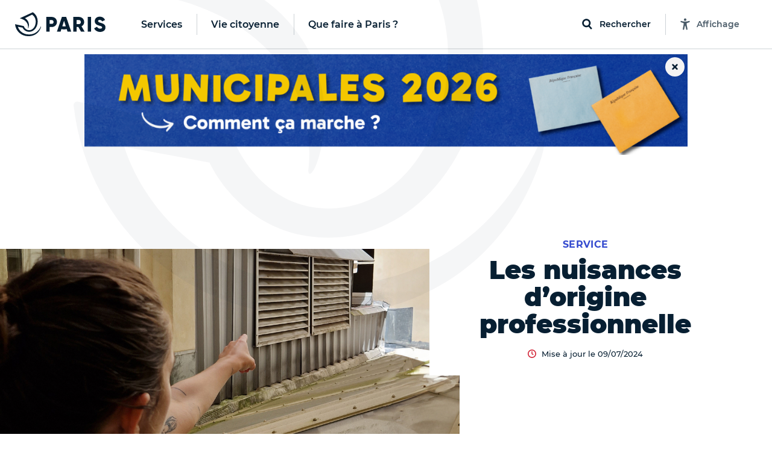

--- FILE ---
content_type: text/html; charset=utf-8
request_url: https://www.paris.fr/pages/les-nuisances-d-origine-professionnelle-7109
body_size: 331159
content:
<!DOCTYPE html>
<html lang="fr" class="no-js">
  <head>
    <meta charset="utf-8">
    <meta name="viewport" content="width=device-width, initial-scale=1, shrink-to-fit=no">


    <title>Les nuisances d’origine professionnelle - Ville de Paris</title>
<meta name="description" content="Paris encourage et accompagne les entreprises et les commerces parisiens qui contribuent au dynamisme et à l’attractivité de la ville. Toutefois, ces activités professionnelles doivent s’exercer sans troubler la tranquillité des habitants et sans gêner la circulation.">
<link rel="canonical" href="https://www.paris.fr/pages/les-nuisances-d-origine-professionnelle-7109">
<meta property="og:description" content="Paris encourage et accompagne les entreprises et les commerces parisiens qui contribuent au dynamisme et à l’attractivité de la ville. Toutefois, ces activités professionnelles doivent s’exercer sans troubler la tranquillité des habitants et sans gêner la circulation.">
<meta property="og:image" content="https://cdn.paris.fr/paris/2024/07/09/huge-9ffa4ba619bf7d4d006a218b03df5ea0.jpg">
<meta property="og:image:width" content="1200">
<meta property="og:image:height" content="630">
<meta property="twitter:image" content="https://cdn.paris.fr/paris/2024/07/09/huge-9ffa4ba619bf7d4d006a218b03df5ea0.jpg">
<meta property="twitter:image:width" content="1200">
<meta property="twitter:image:height" content="630">
<meta property="og:title" content="Les nuisances d’origine professionnelle">
<meta property="og:type" content="article">
<meta property="og:locale" content="fr_FR">
<meta property="og:url" content="https://www.paris.fr/pages/les-nuisances-d-origine-professionnelle-7109">
<meta property="twitter:title" content="Les nuisances d’origine professionnelle">
<meta property="twitter:card" content="photo">
<meta property="twitter:site" content="@Paris">
<meta property="twitter:url" content="https://www.paris.fr/pages/les-nuisances-d-origine-professionnelle-7109">
<meta property="article:section" content="Service">


    

    <link rel="icon" type="image/png" sizes="16x16" href="/favicon-16x16.png">
<link rel="icon" type="image/png" sizes="32x32" href="/favicon-32x32.png">
<link rel="apple-touch-icon" sizes="180x180" href="/apple-touch-icon.png">
<link rel="manifest" href="/parisfr.webmanifest">
<link rel="mask-icon" href="/safari.svg" color="#071f32">
<link rel="icon" type="image/x-icon" href="/favicon.ico">
<meta name="theme-color" content="#ffffff">
<meta name="msapplication-config" content="/browserconfig.xml">


    <link rel="stylesheet" href="https://cdnjs.cloudflare.com/ajax/libs/font-awesome/5.15.4/css/all.min.css" integrity="sha512-1ycn6IcaQQ40/MKBW2W4Rhis/DbILU74C1vSrLJxCq57o941Ym01SwNsOMqvEBFlcgUa6xLiPY/NS5R+E6ztJQ==" crossorigin="anonymous" referrerpolicy="no-referrer">
    <script src="https://cdnjs.cloudflare.com/ajax/libs/font-awesome/5.15.4/js/all.min.js" integrity="sha512-Tn2m0TIpgVyTzzvmxLNuqbSJH3JP8jm+Cy3hvHrW7ndTDcJ1w5mBiksqDBb8GpE2ksktFvDB/ykZ0mDpsZj20w==" crossorigin="anonymous" referrerpolicy="no-referrer"></script>

    <link rel="stylesheet" media="all" href="/assets/application-9391ae2b9c6b4e2ac03737a033daa17b4a53aa2338e96d37c8e27c69bbdf3272.css" data-turbolinks-track="reload" />

    <script>
//<![CDATA[
window.gon={};gon.global={"fog":{"endpoint":"https://cdn.paris.fr/","bucket":"paris"}};gon.algolia={"application_id":"L53ZNZVW5W","api_key":"f9594bd99919b6e18613111b3d2c1b7c","env":"production_v4","indexes":{"everything":{"name":"Everything_production_v4","show_top_hits":true,"hits_on_map":false,"route_key":"tout","sortable_by":["date"]},"info":{"name":"Info_production_v4","hits_on_map":false,"route_key":"infos","sortable_by":["date"]},"sortir":{"name":"Sortir_production_v4","distinct":true,"hits_on_map":true,"route_key":"sorties","sortable_by":["date","distance"]},"activities":{"name":"Activity_production_v4","distinct":true,"hits_on_map":true,"route_key":"activites","sortable_by":["distance"]},"places":{"name":"Place_production_v4","hits_on_map":true,"route_key":"lieux","sortable_by":["distance"]},"mairies":{"name":"Mairie_production_v4","hits_on_map":false},"content":{"name":"Content_production_v4"},"electeds":{"name":"Elected_production_v4","route_key":"electeds","hits_on_map":false}},"scoped_api_key":"NjMxZGNjMWI1NGEzYTIwZmIwOTFlNjJkZjZlNWFhMTZkNGM5MWI1ZDMwM2ZkYTQzMzk2ZWY2NDYxMzI3ZTEzMmZpbHRlcnM9bWFpcmllX2lkJTNBZ2xvYmFs","global_scoped_api_key":"YmU1ZWJlOTliZWJiZWEzMWUxMWZkZTE1YTQxNzEyZmQxY2ViOTQwNjJiMDI4MTE0NDFjOWFjOWE1MGM3YzU3MmZpbHRlcnM9bWFpcmllX2lkJTNBK2dsb2JhbA==","global_api_key":"f9594bd99919b6e18613111b3d2c1b7c"};gon.categories={"Services agrément et accompagnement des assistants maternels ":"services-agrement-et-accompagnement-des-assistants-maternels","Stades":"stades","Bassins écoles":"bassins-ecoles","Haltes garderies municipales":"haltes-garderies-municipales","Piscines":"piscines","Centres administratifs de la Ville":"centres-administratifs-de-la-ville","Lieux de decouverte et d initiation":"lieux-de-decouverte-et-d-initiation","Crèches parentales associatives":"creches-parentales-associatives","Crèches municipales":"creches-municipales","Ecoles maternelles":"ecoles-maternelles","Cimetières":"cimetieres","Ecoles élémentaires":"ecoles-elementaires","Collèges":"colleges","Structures dédiées aux jeunes":"structures-dediees-aux-jeunes","Ateliers Beaux-Arts":"ateliers-beaux-arts","Centres Paris Anim'":"centres-paris-anim","Centres d'hébergement":"centres-d-hebergement","Jardins d'enfants municipaux":"jardins-d-enfants-municipaux","Musées municipaux":"musees-municipaux","Théâtres et établissements culturels soutenus":"theatres-et-etablissements-culturels-soutenus","Conservatoires":"conservatoires","Crèches familiales municipales":"creches-familiales-municipales","Points d’accès au droit (PAD)":"points-d-acces-au-droit-pad","Points d'information et de médiations multiservices (PIMMS)":"points-d-information-et-de-mediations-multiservices-pimms","Maisons de la justice et du droit (MJD)":"maisons-de-la-justice-et-du-droit-mjd","Maisons de la Vie Associative et Citoyenne":"maisons-de-la-vie-associative-et-citoyenne","Parcs, jardins et bois":"parcs-jardins-et-bois","Mairies d'arrondissement":"mairies-d-arrondissement","Terrains de sports":"terrains-de-sports","Terrains de boules":"terrains-de-boules","Gymnases":"gymnases","Bibliothèques":"bibliotheques","Espaces tri (Déchèteries)":"espaces-tri-decheteries","Tennis":"tennis","Skate park et aires de glisse":"skate-park-et-aires-de-glisse","Marchés alimentaires":"marches-alimentaires","Centres de PMI":"centres-de-pmi","Lieux de culte remarquables":"lieux-de-culte-remarquables","Marchés spécialisés":"marches-specialises","Points Paris Emploi":"points-paris-emploi","Maisons des aînés et des aidants -Dispositif d'appui à la coordination (M2A-DAC)":"maisons-des-aines-et-des-aidants-dispositif-d-appui-a-la-coordination-m2a-dac","Crèches associatives":"creches-associatives","Jardins d'enfants associatifs":"jardins-d-enfants-associatifs","Points accueil logement":"points-accueil-logement","Patinoires":"patinoires","Bains-douches":"bains-douches","Maisons des Solidarités (ex Casvp)":"maisons-des-solidarites-ex-casvp","Services sociaux de proximité":"services-sociaux-de-proximite","Maisons des Pratiques Artistiques Amateurs":"maisons-des-pratiques-artistiques-amateurs","Fourrières et préfourrières":"fourrieres-et-prefourrieres","Sites de la Mairie Mobile":"sites-de-la-mairie-mobile","Services cartes d'identité et passeports":"services-cartes-d-identite-et-passeports","Sections territoriales de voirie":"sections-territoriales-de-voirie","Centres de santé":"centres-de-sante","Permanences sociales d'accueil":"permanences-sociales-d-accueil","Établissements d'hébergement pour personnes âgées dépendantes (Ehpad) ":"etablissements-d-hebergement-pour-personnes-agees-dependantes-ehpad","Restaurants Émeraude ":"restaurants-emeraude","Espaces parisiens pour l’insertion":"espaces-parisiens-pour-l-insertion","Clubs seniors":"clubs-seniors","Résidences autonomie":"residences-autonomie","Résidences appartements ":"residences-appartements","Fêtes foraines":"fetes-foraines","Trilib'":"trilib","Aires de fitness et street workout ":"aires-de-fitness-et-street-workout","Terrains de basket":"terrains-de-basket","Bornes pour déchets alimentaires":"bornes-pour-dechets-alimentaires","Trilib' avec modules déchets alimentaires":"trilib-avec-modules-dechets-alimentaires","Baignades estivales":"baignades-estivales","Centres sportifs":"centres-sportifs","Divisions propreté ":"divisions-proprete","Crèches familiales associatives":"creches-familiales-associatives","Crèches municipales en gestion externalisée":"creches-municipales-en-gestion-externalisee","Haltes garderies municipales en gestion externalisée":"haltes-garderies-municipales-en-gestion-externalisee","Haltes garderies associatives":"haltes-garderies-associatives","Centres d'adaptation psycho-pédagogique":"centres-d-adaptation-psycho-pedagogique","Centres de vaccination":"centres-de-vaccination","Centres médico-sociaux":"centres-medico-sociaux","Maisons sport-santé":"maisons-sport-sante","Centres de santé sexuelle":"centres-de-sante-sexuelle"};gon.disciplines={"Arts martiaux \u0026 Sports de combat":"arts-martiaux-sports-de-combat","Arts plastiques \u0026 Visuels":"arts-plastiques-visuels","Athlétisme \u0026 Gymnastiques":"athletisme-gymnastiques","Bricolage \u0026 Artisanat":"bricolage-artisanat","Coaching \u0026 Emploi":"coaching-emploi","Culture \u0026 Patrimoine":"culture-patrimoine","Cyclisme \u0026 Sports nature":"cyclisme-sports-nature","Danse":"danse","Gastronomie \u0026 Arts de la table":"gastronomie-arts-de-la-table","Langues et Apprentissage":"langues-et-apprentissage","Littérature":"litterature","Loisirs \u0026 Jeux":"loisirs-jeux","Mode \u0026 Déco":"mode-deco","Musique":"musique","Photo, vidéo \u0026 Cinéma":"photo-video-cinema","Santé \u0026 Bien être":"sante-bien-etre","Sciences \u0026 Nature":"sciences-nature","Sciences Humaines \u0026 Sociales":"sciences-humaines-sociales","Sports aériens et Mécaniques":"sports-aeriens-et-mecaniques","Sports aquatiques et nautiques":"sports-aquatiques-et-nautiques","Sports collectifs":"sports-collectifs","Sports de cibles \u0026 jeux sportifs":"sports-de-cibles-jeux-sportifs","Sports de glisse \u0026 Glace":"sports-de-glisse-glace","Sports de raquette":"sports-de-raquette","Technologie \u0026 Multimédia":"technologie-multimedia","Théâtre \u0026 Arts de la scène":"theatre-arts-de-la-scene"};gon.political_groups={"Groupe UDI-Modem":"groupe-udi-modem","Groupe Communiste - Front de Gauche":"groupe-communiste-front-de-gauche","Groupe Ecologiste de Paris (G.E.P)":"groupe-ecologiste-de-paris-g-e-p","Groupe Radical de Gauche, Centre et Indépendants":"groupe-radical-de-gauche-centre-et-independants","Groupe les Républicains et Indépendants":"groupe-les-republicains-et-independants","Groupe socialiste et apparentés":"groupe-socialiste-et-apparentes","Elus non inscrits":"elus-non-inscrits","Groupe Parisiens Progressistes, Constructifs et Indépendants":"groupe-parisiens-progressistes-constructifs-et-independants","Groupe  Démocrates et Progressistes":"groupe-democrates-et-progressistes","Groupe Génération·s":"groupe-generation-s","Groupe 100% Paris":"groupe-100-paris","Groupe politique non encore renseigné":"groupe-politique-non-encore-renseigne","Républicains et Libéraux":"republicains-et-liberaux","Paris en Commun":"paris-en-commun","Écologiste de Paris Centre":"ecologiste-de-paris-centre","communiste et citoyen":"communiste-et-citoyen","Groupe Communiste et Citoyen ":"groupe-communiste-et-citoyen","Groupe Paris en commun ":"groupe-paris-en-commun","Groupe Changer Paris (Républicains, Centristes et Indépendants) ":"groupe-changer-paris-republicains-centristes-et-independants","Groupe Indépendants et Progressistes ":"groupe-independants-et-progressistes","Mouvement démocrate":"mouvement-democrate","Groupe  Europe Ecologie Les Verts (EELV-Paris)":"groupe-europe-ecologie-les-verts-eelv-paris","La République en Marche":"la-republique-en-marche","Non-inscrit·e":"non-inscrit-e","Groupe Le 12e en Commun, socialistes et citoyens":"groupe-le-12e-en-commun-socialistes-et-citoyens","Majorité municipale du 9e":"majorite-municipale-du-9e","Groupe Les Républicains":"groupe-les-republicains","DVD":"dvd","Groupe Paris en commun":"groupe-paris-en-commun","Groupe Changer Paris":"groupe-changer-paris","Sans étiquette":"sans-etiquette","Paris en commun":"paris-en-commun","Ensemble pour Paris":"ensemble-pour-paris","Groupe Paris Progressistes, Constructifs et Indépendants":"groupe-paris-progressistes-constructifs-et-independants","Les Républicains":"les-republicains","Groupe UDI":"groupe-udi","MODEM":"modem","Majorité Municipale":"majorite-municipale","Société Civile":"societe-civile","Paris en Commun –  Parti Socialiste":"paris-en-commun-parti-socialiste","Paris en Commun – Europe Écologie – Les Verts":"paris-en-commun-europe-ecologie-les-verts","Groupe les Républicains":"groupe-les-republicains","Groupe Paris 11 en commun : Socialistes et apparentés":"groupe-paris-11-en-commun-socialistes-et-apparentes","Groupe Europe Écologie – Les Verts":"groupe-europe-ecologie-les-verts","Groupe communiste":"groupe-communiste","La République En Marche":"la-republique-en-marche","Groupe Communiste et Citoyen":"groupe-communiste-et-citoyen","Groupe Communiste et citoyen":"groupe-communiste-et-citoyen","Groupe Ecologiste de Paris 13e":"groupe-ecologiste-de-paris-13e","Majorité présidentielle":"majorite-presidentielle","Groupe Union de la droite et du centre":"groupe-union-de-la-droite-et-du-centre","Divers droite":"divers-droite","Les Écologistes":"les-ecologistes","Parti Radical":"parti-radical","Union Capitale ":"union-capitale","Majorité municipale du 8ème - Les Républicains et Centristes – Demain Paris":"majorite-municipale-du-8eme-les-republicains-et-centristes-demain-paris","Majorité municipale du 5e":"majorite-municipale-du-5e","La République en marche":"la-republique-en-marche","Majorité municipale":"majorite-municipale","Opposition municipale":"opposition-municipale","Groupe les Républicains, Centristes et Indépendants":"groupe-les-republicains-centristes-et-independants","Sans Etiquette Politique":"sans-etiquette-politique","Génération.s":"generation-s","PCF":"pcf","Écologiste":"ecologiste","100% 14e":"100-14e","Le Nouveau Paris 14":"le-nouveau-paris-14","Liste Ecologiste et Citoyenne":"liste-ecologiste-et-citoyenne","Europe Écologie Les Verts":"europe-ecologie-les-verts","Autres groupes politiques":"autres-groupes-politiques","Libres !":"libres","En Marche !":"en-marche","Les Centristes":"les-centristes","Agir, la droite constructive":"agir-la-droite-constructive","Société civile apparentée EELV. Groupe Paris 17 en Commun et les écologistes (Parti Socialiste, Génération-s, EELV et la société civile)":"societe-civile-apparentee-eelv-groupe-paris-17-en-commun-et-les-ecologistes-parti-socialiste-generation-s-eelv-et-la-societe-civile","Génération-s":"generation-s","Europe Écologie Les Verts. Groupe Paris 17 en Commun et les écologistes (Parti Socialiste, Génération-s, EELV et la société civile)":"europe-ecologie-les-verts-groupe-paris-17-en-commun-et-les-ecologistes-parti-socialiste-generation-s-eelv-et-la-societe-civile","Société civile. Groupe Paris 17 en Commun et les écologistes (Parti Socialiste, Génération-s, EELV et la société civile)":"societe-civile-groupe-paris-17-en-commun-et-les-ecologistes-parti-socialiste-generation-s-eelv-et-la-societe-civile","Génération-s. Groupe Paris 17 en Commun et les écologistes (Parti Socialiste, Génération-s, EELV et la société civile)":"generation-s-groupe-paris-17-en-commun-et-les-ecologistes-parti-socialiste-generation-s-eelv-et-la-societe-civile","Parti Socialiste. Groupe Paris 17 en Commun et les écologistes (Parti Socialiste, Génération-s, EELV et la société civile)":"parti-socialiste-groupe-paris-17-en-commun-et-les-ecologistes-parti-socialiste-generation-s-eelv-et-la-societe-civile","Paris 17 en Commun et les écologistes (Parti Socialiste, Génération-s, EELV et la société civile)":"paris-17-en-commun-et-les-ecologistes-parti-socialiste-generation-s-eelv-et-la-societe-civile","Europe Ecologie les Verts (EELV)":"europe-ecologie-les-verts-eelv","Groupe des Démocrates, Progressistes et Européens du 18e":"groupe-des-democrates-progressistes-et-europeens-du-18e","Groupe Changer Paris - Les Républicains":"groupe-changer-paris-les-republicains","Groupe Écologiste":"groupe-ecologiste","Groupe Paris en commun - groupe des élu.e.s de gauche":"groupe-paris-en-commun-groupe-des-elu-e-s-de-gauche","Groupe Indépendants et progressistes":"groupe-independants-et-progressistes","Groupe politique non renseigné":"groupe-politique-non-renseigne","Élue Ensemble pour Paris":"elue-ensemble-pour-paris","Élu.e.s écologistes et citoyens":"elu-e-s-ecologistes-et-citoyens","Élu.e.s communistes et citoyens":"elu-e-s-communistes-et-citoyens","Élues Génération.s":"elues-generation-s","Paris en Commun, socialistes, écologistes et républicains":"paris-en-commun-socialistes-ecologistes-et-republicains","Opposition - La République en Marche":"opposition-la-republique-en-marche","Paris en Commun, socialistes, communistes et citoyens du 14e arrondissement":"paris-en-commun-socialistes-communistes-et-citoyens-du-14e-arrondissement","Opposition - La France Insoumise":"opposition-la-france-insoumise","Groupe  En Marche":"groupe-en-marche","Groupe PCF":"groupe-pcf","Groupe Paris en commun - Socialiste, écologiste et progressiste":"groupe-paris-en-commun-socialiste-ecologiste-et-progressiste","En attente de déclaration officielle de groupe politique":"en-attente-de-declaration-officielle-de-groupe-politique","Groupe Écologiste de Paris":"groupe-ecologiste-de-paris","Groupe Indépendants et Progressistes":"groupe-independants-et-progressistes","Groupe Changer Paris (Républicains, Centristes et Indépendants)":"groupe-changer-paris-republicains-centristes-et-independants","Groupe Changer Paris - Les Républicains et divers droite":"groupe-changer-paris-les-republicains-et-divers-droite","Elue d'opposition - En Marche !":"elue-d-opposition-en-marche","Elu d'opposition ":"elu-d-opposition","Territoires de progrès - La République en Marche":"territoires-de-progres-la-republique-en-marche","Opposition – Indépendants et progressistes":"opposition-independants-et-progressistes","Groupe Les Écologistes du 12e":"groupe-les-ecologistes-du-12e","Groupe Les écologistes pour Paris 10":"groupe-les-ecologistes-pour-paris-10","Opposition - Non inscrit":"opposition-non-inscrit","Communistes et solidaires":"communistes-et-solidaires","Écologiste et citoyen":"ecologiste-et-citoyen","Horizons":"horizons","Groupe Les Écologistes de Paris 20":"groupe-les-ecologistes-de-paris-20","Groupe Génération.s":"groupe-generation-s","Renaissance":"renaissance","Majorité - non inscrit":"majorite-non-inscrit","Nouvelle  Énergie":"nouvelle-energie","Les Républicains / Nouvelle Énergie":"les-republicains-nouvelle-energie","Les Républicains, Les Centristes – Demain Paris !":"les-republicains-les-centristes-demain-paris","Groupe Demain Paris ":"groupe-demain-paris","Élue écologiste sans étiquette":"elue-ecologiste-sans-etiquette","Union Capitale - Rassemblement des Républicains, Centristes, Progressistes, Écologistes et Indépendants ":"union-capitale-rassemblement-des-republicains-centristes-progressistes-ecologistes-et-independants","MoDem et Indépendants":"modem-et-independants","Opposition - Modem et indépendants":"opposition-modem-et-independants","Opposition - Gauche Ecosocialiste NFP":"opposition-gauche-ecosocialiste-nfp","Élue du groupe Les Républicains, les Centristes - Demain Paris":"elue-du-groupe-les-republicains-les-centristes-demain-paris","Élu.e.s du groupe La Droite Républicaine, Union Capitale":"elu-e-s-du-groupe-la-droite-republicaine-union-capitale","Élu.e.s Paris Le 19e en commun, Socialistes, Progressistes et Citoyens":"elu-e-s-paris-le-19e-en-commun-socialistes-progressistes-et-citoyens","Groupe Pour Paris":"groupe-pour-paris"};gon.tags={"Nature":"nature","Sport":"sport","Enfants":"enfants","Expo":"expo","Festival":"festivals","Peinture":"peinture","Atelier":"atelier","Innovation":"innovation","Balade urbaine":"balades-urbaines","Ecrans":"ecrans","Humour":"humour","Salon":"salon","Nuit":"nuit","Photo":"photo","Théâtre":"theatre","Cirque":"cirque","Santé":"sante","Conférence":"conference","Solidarité":"solidarite","Brocante":"brocante","Loisirs":"loisirs","Concert":"concert","Spectacle musical":"spectacle-musical","Art contemporain":"art-contemporain","LGBT":"lgbt","Gourmand":"gourmand","Histoire":"histoire","Jeux 2024":"jeux-2024","Paris fête les jeux":"paris-fete-les-jeux","Street-art":"street-art","BD":"bd","Danse":"danse","Littérature":"litterature","Sciences":"sciences"};gon.universes={"Nuit Blanche 2023":"nuit-blanche-2023","Fêtes de fin d’année 2025":"fetes-de-fin-d-annee-2025","Paris Plages 2024":"paris-plages-2024","Un été en Formes Olympiques":"un-ete-en-formes-olympiques","Nuit Blanche 2022":"nuit-blanche-2022","Fête des rues aux enfants 2024":"fete-des-rues-aux-enfants-2024","Village Coupe du monde Rugby 2023":"village-coupe-du-monde-rugby-2023","Festival Formes olympiques 2023":"festival-formes-olympiques-2023","Mon Premier Festival 2022":"mon-premier-festival-2022","Mon Premier Festival 2024":"mon-premier-festival-2024","Paris Plages 2023":"paris-plages-2023","Mon Premier Festival 2023":"mon-premier-festival-2023","Paris Plages 2025":"paris-plages-2025","Fête des rues aux écoles 2025":"fete-des-rues-aux-ecoles-2025","Nuit Blanche 2024":"nuit-blanche-2024","Paris en Seine 2025":"paris-en-seine-2025","Nuit blanche 2025":"nuit-blanche-2025","Mon Premier Festival 2025":"mon-premier-festival-2025","Fêtes de fin d'année 2023":"fetes-de-fin-d-annee-2023"};gon.universes_test={};gon.host="www.paris.fr";gon.mairie={"id":null,"global":true,"district":false,"global_host":"www.paris.fr"};gon.water_quality=[{"days":[{"date":"29/05/2024"},{"date":"30/05/2024"},{"date":"31/05/2024"},{"date":"01/06/2024"},{"date":"02/06/2024"},{"date":"03/06/2024","flow":"450","weather":"soleil","rainfall":"0","temperature":"16"},{"date":"04/06/2024","flow":"443","weather":"soleil","rainfall":"0","temperature":"19"}],"text":"\u003cp\u003eAu total, la qualité de l’eau s’est progressivement améliorée entre le 3 et le 9 juin.\u003c/p\u003e","ecoli":{"bercy":[null,null,null,null,null,1785,1892],"marie":[null,null,null,null,null,1291,1725],"grenelle":[null,null,null,null,null,1145,3448],"alexandre":[null,null,null,null,null,1354,1664]},"enterocoques":{"bercy":[null,null,null,null,null,209,241],"marie":[null,null,null,null,null,246,420],"grenelle":[null,null,null,null,null,272,345],"alexandre":[null,null,null,null,null,250,175]},"text_details":"\u003cp\u003eDans le détail :\u003c/p\u003e\u003cul\u003e\u003cli\u003eLa qualité relativement dégradée de l’eau sur le début de la période s’explique par les mauvaises conditions observées tout au long du mois de mai, et par le cumul de précipitations exceptionnelles des derniers mois. Le fort débit du fleuve, qui ne favorise pas une bonne qualité de l’eau, est aussi le fruit de cette météo très pluvieuse.\u003c/li\u003e\u003cli\u003eÀ partir du 3 juin, on observe une amélioration progressive de la qualité de l’eau, à rapprocher de l’amélioration des conditions météorologiques (fin des précipitations, ensoleillement beaucoup plus important en intensité et en durée). Par ailleurs, même s’il reste élevé pour la période, le débit du fleuve a entamé une baisse progressive en passant de 475 à 337 m\u003csup\u003e3\u003c/sup\u003e/s entre le 1er et le 9 juin).\u003c/li\u003e\u003cli\u003eLa hausse du taux d’E. coli le 5 juin, notamment en entrée de Paris sur le point de prélèvement du futur site de baignade « Bercy » s’explique par une pollution en amont de Paris.\u003c/li\u003e\u003c/ul\u003e"},{"days":[{"date":"05/06/2024","flow":"429","weather":"soleil","rainfall":"0","temperature":"17"},{"date":"06/06/2024","flow":"388","weather":"soleil","rainfall":"0","temperature":"16"},{"date":"07/06/2024","flow":"340","weather":"soleil","rainfall":"0","temperature":"17"},{"date":"08/06/2024","flow":"339","weather":"soleil","rainfall":"0","temperature":"17"},{"date":"09/06/2024","flow":"337","weather":"nuageux","rainfall":"0","temperature":"16"},{"date":"10/06/2024","flow":"332","weather":"nuageux","rainfall":"1","temperature":"14"},{"date":"11/06/2024","flow":"319","weather":"nuageux","rainfall":"0","temperature":"14"}],"text":"\u003cp\u003eAu total, la qualité de l’eau s’est progressivement améliorée entre le 3 et le 9 juin.\u003c/p\u003e","ecoli":{"bercy":[7701,1439,1014,1918,882,677,4884],"marie":[1616,1396,1259,1130,801,null,1850],"grenelle":[3255,2909,2851,1043,41,2046,2014],"alexandre":[1658,1314,1725,1137,794,1396,2382]},"enterocoques":{"bercy":[435,160,146,171,75,74,504],"marie":[181,134,85,109,74,null,134],"grenelle":[109,218,253,110,109,216,327],"alexandre":[199,122,272,52,110,288,355]},"text_details":"\u003cp\u003eDans le détail :\u003c/p\u003e\u003cul\u003e\u003cli\u003eLa qualité relativement dégradée de l’eau sur le début de la période s’explique par les mauvaises conditions observées tout au long du mois de mai, et par le cumul de précipitations exceptionnelles des derniers mois. Le fort débit du fleuve, qui ne favorise pas une bonne qualité de l’eau, est aussi le fruit de cette météo très pluvieuse.\u003c/li\u003e\u003cli\u003eÀ partir du 3 juin, on observe une amélioration progressive de la qualité de l’eau, à rapprocher de l’amélioration des conditions météorologiques (fin des précipitations, ensoleillement beaucoup plus important en intensité et en durée). Par ailleurs, même s’il reste élevé pour la période, le débit du fleuve a entamé une baisse progressive en passant de 475 à 337 m\u003csup\u003e3\u003c/sup\u003e/s entre le 1er et le 9 juin).\u003c/li\u003e\u003cli\u003eLa hausse du taux d’E. coli le 5 juin, notamment en entrée de Paris sur le point de prélèvement du futur site de baignade « Bercy » s’explique par une pollution en amont de Paris.\u003c/li\u003e\u003c/ul\u003e"},{"days":[{"date":"12/06/2024","flow":"308","weather":"soleil","rainfall":"0","temperature":"14"},{"date":"13/06/2024","flow":"321","weather":"pluie","rainfall":"0,2","temperature":"16"},{"date":"14/06/2024","flow":"280","weather":"pluie","rainfall":"1,8","temperature":"17"},{"date":"15/06/2024","flow":"287","weather":"pluie","rainfall":"4","temperature":"15"},{"date":"16/06/2024","flow":"306","weather":"nuageux","rainfall":"2,4","temperature":"15"},{"date":"17/06/2024","flow":"298","weather":"pluie","rainfall":"9,8","temperature":"19"},{"date":"18/06/2024","flow":"351","weather":"pluie","rainfall":"5,5","temperature":"19"}],"text":"\u003cp\u003eEn résumé, le débit de la Seine est resté très élevé pour la saison ; il est passé de 332 à 308 m\u003csup\u003e3\u003c/sup\u003e/s entre le 10 et le 16 juin. Au cours de cette semaine, le territoire parisien a enregistré 9,4 mm de précipitations. La qualité de l’eau reste dégradée du fait d’un contexte hydrologique et météorologique défavorable : pluies, débit élevé, faible ensoleillement, températures en-dessous des normes de saison.\u003c/p\u003e","ecoli":{"bercy":[2755,2613,1014,4884,5475,3255,7270],"marie":[1989,1354,1314,1178,1723,2613,1785],"grenelle":[2909,1565,2247,3448,2224,2603,5475],"alexandre":[1789,2603,1439,1597,2382,1968,9804]},"enterocoques":{"bercy":[504,259,74,428,435,253,495],"marie":[213,97,84,134,158,305,759],"grenelle":[146,85,259,158,173,315,583],"alexandre":[161,74,97,85,305,134,2035]},"text_details":"\u003cp\u003eDans le détail :\u003c/p\u003e\u003cul\u003e\u003cli\u003eLa qualité relativement dégradée de l’eau sur le début de la période s’explique par les mauvaises conditions observées tout au long du mois de mai, et par le cumul de précipitations exceptionnelles des derniers mois. Le fort débit du fleuve, qui ne favorise pas une bonne qualité de l’eau, est le fruit de cette météo très pluvieuse.\u003c/li\u003e\u003cli\u003eLe 11 juin et le 16 juin, on observe une dégradation de la qualité de l’eau, conséquence des pluies de la veille.\u003c/li\u003e\u003cli\u003eLa hausse du taux d’E. coli les 11, 15 et 16 juin, notamment en entrée de Paris sur le point de prélèvement du futur site de baignade « Bercy » s’explique par des rejets en amont liés aux pluies.\u003c/li\u003e\u003cli\u003eAvec le fort débit de la Seine et les conditions météorologiques défavorables, le processus naturel d’élimination des bactéries lié à l’ensoleillement, à la chaleur, et à un débit estival entre 100 et 100 m\u003csup\u003e3\u003c/sup\u003e/s, est très limité.\u003c/li\u003e\u003c/ul\u003e"},{"days":[{"date":"19/06/2024","flow":"305","weather":"nuageux","rainfall":"0","temperature":"18"},{"date":"20/06/2024","flow":"312","weather":"nuageux","rainfall":"0,6","temperature":"19"},{"date":"21/06/2024","flow":"516","weather":"pluie","rainfall":"3,8","temperature":"19"},{"date":"22/06/2024","flow":"605","weather":"pluie","rainfall":"1,8","temperature":"17"},{"date":"23/06/2024","flow":"666","weather":"soleil","rainfall":"0","temperature":"19"},{"date":"24/06/2024","flow":"605","weather":"soleil","rainfall":"0","temperature":"22"},{"date":"25/06/2024","flow":"568","weather":"soleil","rainfall":"0","temperature":"25"}],"text":"\u003cp\u003eLe débit de la Seine est resté élevé pour la saison et a augmenté durant la semaine dernière : il est passé de 298 m\u003csup\u003e3\u003c/sup\u003e/s à plus de 650 m\u003csup\u003e3\u003c/sup\u003e/s entre le 17 et le 23 juin. Cette évolution est due aux crues dans l’Yonne en fin de semaine, le département étant passé en vigilance orange inondation le vendredi 21 juin avec une montée du niveau de la rivière de l’Yonne affectant également le débit de la Seine, du fait de la confluence entre les deux fleuves en Seine-et-Marne. Au cours de cette semaine, le territoire parisien a enregistré 21,7 mm de précipitations. La qualité de l’eau reste donc dégradée du fait d’un contexte hydrologique défavorable : pluies, débit élevé, faible ensoleillement, températures en dessous des normes de saison et d’une pollution venue de l’amont.\u003c/p\u003e","ecoli":{"bercy":[6131,4611,1785,2143,1624,1014,1046],"marie":[10462,3255,5172,1374,3255,2359,1169],"grenelle":[12997,2755,3076,2851,5172,2143,1785],"alexandre":[6131,2489,1467,1782,3654,1250,1935]},"enterocoques":{"bercy":[836,275,110,132,450,243,171],"marie":[1081,193,315,135,581,160,197],"grenelle":[1439,269,481,318,733,529,446],"alexandre":[616,161,148,134,1095,160,161]},"text_details":"\u003cp\u003eDans le détail :\u003c/p\u003e\u003cul\u003e\u003cli\u003eLa qualité relativement dégradée de l’eau en début de semaine s’explique par des précipitations importantes et un débit qui repart à la hausse en fin de semaine. Le débit est ainsi près de six fois supérieur au débit habituel de la Seine en été. Par ailleurs, l’ensoleillement reste inférieur aux normes de saison.\u003c/li\u003e\u003cli\u003eLa hausse du taux d’E. coli les 18, 19 et 20 juin s’explique par les pluies des jours précédents et une qualité dégradée de la Seine en amont de Paris. En effet, le ColiMinder, appareil de mesure en continu qui permet de détecter une pollution, installé en amont de Paris, sur la rive gauche, observe des pics de pollution périodiques correspondant à des déversements qui proviennent de la Seine en amont.\u003c/li\u003e\u003cli\u003eLes pluies des 17 et 18 juin ont permis un premier remplissage en conditions réelles du bassin d’Austerlitz. Le bassin a été rempli à 80 % et a permis d’éviter de déverser 40 000 m\u003csup\u003e3\u003c/sup\u003e d’eaux usées et eaux de pluie dans la Seine. Il a ensuite été vidangé en 24 heures.\u003c/li\u003e\u003cli\u003eComme tout organisme vivant, les bactéries ont une décroissance naturelle (elles meurent). Cette décroissance est accélérée par le soleil, la chaleur et un débit estival (entre 100 m\u003csup\u003e3\u003c/sup\u003e/s et 150 m\u003csup\u003e3\u003c/sup\u003e/s). Le très fort débit de la Seine ainsi que le contexte hydrologique défavorable ralentissent nettement le processus naturel de décroissance des bactéries.\u003c/li\u003e\u003cli\u003eOn observe toujours des écarts significatifs entre les résultats d’analyses des échantillons prélevés sur les sites Bercy, Pont Marie et Alexandre-III avec ceux du site Pont de Grenelle. Ils sont dus au débit encore très élevé du fleuve qui ne permet pas le mélange fonctionnel des eaux de la Marne et des eaux de la Seine. La rive gauche est représentative de la qualité de l’eau de la Seine tandis que la rive droite est représentative de la qualité de l’eau de la Marne. Le prélèvement réalisé sur le site de Grenelle se situe en rive gauche, ce qui explique le fait que la qualité de l’eau sur ce site soit parfois moins bonne que celle sur les trois autres points (situés sur la rive droite).\u003c/li\u003e\u003c/ul\u003e"},{"days":[{"date":"26/06/2024","flow":"487","weather":"soleil","rainfall":"0","temperature":"25"},{"date":"27/06/2024","flow":"428","weather":"nuageux","rainfall":"0","temperature":"25"},{"date":"28/06/2024","flow":"432","weather":"nuageux","rainfall":"0","temperature":"19"},{"date":"29/06/2024","flow":"392","weather":"pluie","rainfall":"0,6","temperature":"19"},{"date":"30/06/2024","flow":"407","weather":"nuageux","rainfall":"0","temperature":"20"},{"date":"01/07/2024","flow":"477","weather":"soleil","rainfall":"0","temperature":"18"},{"date":"02/07/2024","flow":"556","weather":"pluie","rainfall":"6,2","temperature":"17"}],"text":"\u003cp\u003e\u003cstrong\u003eEn dépit d’un débit qui reste important, la qualité de l’eau de la Seine s’est améliorée sur la période observée, avec une qualité de l’eau conforme aux seuils définis par la directive européenne sur six jours (du 24 au 29 juin, 1 et 2 juillet pour presque l’ensemble des quatre points).\u003c/strong\u003e\u003cbr\u003eCette évolution positive est la conséquence du retour du soleil et de la chaleur ainsi que les effets des travaux réalisés dans le cadre du Plan d’amélioration de la qualité de l’eau de la Seine.\u003cbr\u003eLa qualité de l’eau se dégrade le dimanche 30 juin, conséquence des pluies du samedi 29 juin sur le bassin versant francilien, avant de se rétablir le lendemain.\u003c/p\u003e","ecoli":{"bercy":[733,627,798,657,3076,1137,336],"marie":[908,2098,754,480,1956,816,638],"grenelle":[613,537,733,512,1187,908,435],"alexandre":[537,727,602,441,2014,813,556]},"enterocoques":{"bercy":[98,97,75,63,833,41,74],"marie":[121,109,63,51,295,98,63],"grenelle":[63,10,97,75,292,41,109],"alexandre":[null,63,10,41,393,86,63]},"text_details":"\u003cp\u003eDans le détail :\u003c/p\u003e\u003cul\u003e\u003cli\u003eLe débit de la Seine est resté élevé et substantiellement supérieur à celui observé habituellement en saison estivale (quatre à six fois au débit habituel d’été).\u003c/li\u003e\u003cli\u003eIl a lentement diminué au cours de la semaine, passant de 605 m\u003csup\u003e3\u003c/sup\u003e/s à 407 m\u003csup\u003e3\u003c/sup\u003e/s avant d’augmenter à nouveau.\u003c/li\u003e\u003cli\u003eLe contexte hydrologique est défavorable le dimanche 30 juin du fait des forts orages et précipitations en amont de Paris, et ayant eu un impact sur la Seine et la Marne. Au total, de 24 mm de pluie se sont abattues sur l’ensemble du bassin francilien au cours du week-end.\u003c/li\u003e\u003cli\u003eLa dégradation observée le 30 juin sur les quatre points suivis, avec une incidence moins marquée en sortie qu’en entrée de Paris, est liée à ces précipitations en amont.\u003c/li\u003e\u003cli\u003eLes résultats de la qualité de l’eau repassent sous les seuils de baignabilité dès le lendemain de la pluie, le 1er juillet.\u003c/li\u003e\u003cli\u003eLa hausse du taux d’E. coli au niveau du site Pont Marie le jeudi 27 pourrait être due à une pollution locale ponctuelle qui n’a pas eu d’incidence sur l’aval.\u003c/li\u003e\u003c/ul\u003e"},{"days":[{"date":"03/07/2024","flow":"551","weather":"pluie","rainfall":"0,6","temperature":"17"},{"date":"04/07/2024","flow":"520","weather":"soleil","rainfall":"0","temperature":"18"},{"date":"05/07/2024","flow":"504","weather":"nuageux","rainfall":"0","temperature":"20"},{"date":"06/07/2024","flow":"505","weather":"pluie","rainfall":"1,4","temperature":"18"},{"date":"07/07/2024","flow":"488","weather":"soleil","rainfall":"0","temperature":"17"},{"date":"08/07/2024","flow":"484","weather":"nuageux","rainfall":"0","temperature":"20"},{"date":"09/07/2024","flow":"508","weather":"pluie","rainfall":"2,8","temperature":"21,7"}],"text":"\u003cp\u003e\u003cstrong\u003eMalgré un débit qui reste plus de trois fois supérieur au débit habituel en été, la qualité de l’eau de la Seine est relativement bonne sur la période observée, avec plus de 80% des analyses conformes aux seuils de la directive européenne, et 6 jours sur 7 conformes sur le site qui accueillera les épreuves olympiques et paralympiques.\u003c/strong\u003e\u003cbr\u003eLa qualité de l’eau se dégrade ponctuellement sur certains points, conséquence des pluies du mardi 2 juillet sur le bassin versant francilien, et des épisodes pluvieux des 6 et 9 juillet.\u003c/p\u003e","ecoli":{"bercy":[985,2851,776,908,959,670,1106],"marie":[631,723,771,573,1246,888,455],"grenelle":[816,882,1162,441,2723,538,426],"alexandre":[1223,733,759,683,464,613,687]},"enterocoques":{"bercy":[135,226,75,148,259,74,201],"marie":[75,120,213,75,201,181,63],"grenelle":[134,171,52,98,364,75,160],"alexandre":[183,158,63,134,41,77,110]},"text_details":"\u003cp\u003eDans le détail :\u003c/p\u003e\u003cul\u003e\u003cli\u003eLe débit de la Seine est resté élevé et substantiellement supérieur à celui observé habituellement en saison estivale.\u003c/li\u003e\u003cli\u003eLa dégradation observée le 4 juillet au niveau du site de Bercy est liée à l’impact des précipitations des 2 et 3 juillet en amont. Cette dégradation ne s’est pas répercutée sur les trois autres points, qui sont restés sous les seuils de la Directive baignade. La pollution étant venue de l’amont, elle a un impact plus marqué en entrée de Paris. L’absence de rejet dans Paris ce jour-là, et la météo clémente, ont permis une décroissance des bactéries entre l’entrée et le cœur de Paris.\u003c/li\u003e\u003cli\u003eLa dégradation observée le 5 juillet au niveau du site de Grenelle est vraisemblablement liée à une pollution ponctuelle locale qui ne s’observe pas sur les trois autres points de suivi en amont et qui n’est plus visible dès le 8 juillet.\u003c/li\u003e\u003c/ul\u003e"},{"days":[{"date":"10/07/2024","flow":"475","weather":"nuageux","rainfall":"0","temperature":"21,9"},{"date":"11/07/2024","flow":"456","weather":"pluie","rainfall":"17,5","temperature":"21,2"},{"date":"12/07/2024","flow":"587","weather":"pluie","rainfall":"3,3","temperature":"16,5"},{"date":"13/07/2024","flow":"508","weather":"nuageux","rainfall":"0","temperature":"17,4"},{"date":"14/07/2024","flow":"505","weather":"soleil","rainfall":"0","temperature":"18,9"},{"date":"15/07/2024","flow":"452","weather":"nuageux","rainfall":"0","temperature":"21,5"},{"date":"16/07/2024","flow":"393","weather":"nuageux","rainfall":"0,6","temperature":"19,6"}],"text":"\u003cp\u003e\u003cstrong\u003eCette semaine a été marquée par deux épisodes de pluies importants, notamment en amont de Paris, qui ont eu un impact sur la qualité de l’eau et le débit. Malgré ces mauvaises conditions météorologiques, la qualité de l’eau de la Seine a atteint les seuils de conformité de la directive européenne pour les ¾ des points suivis, sur 4 jours. Sur le point de suivi du site olympique, ce niveau a été atteint 6 jours sur 7.\u003c/strong\u003e\u003c/p\u003e","ecoli":{"bercy":[1374,789,2723,1334,624,909,839],"marie":[2187,780,3654,3654,789,663,602],"grenelle":[2382,987,1553,1354,785,556,496],"alexandre":[2800,860,910,810,860,860,550]},"enterocoques":{"bercy":[437,185,860,345,246,75,241],"marie":[1317,175,1396,345,830,52,146],"grenelle":[712,4611,487,327,95,62,288],"alexandre":[1500,120,290,270,160,110,170]},"text_details":"\u003cp\u003eDans le détail :\u003c/p\u003e\u003cul\u003e\u003cli\u003eLe débit de la Seine a progressivement baissé sur le début de la période avant d’augmenter à nouveau, jusqu’à atteindre les 590 m\u003csup\u003e3\u003c/sup\u003e/s le vendredi 12 juillet, conséquence des orages la nuit du 11 au 12 juillet sur tout le bassin parisien.\u003c/li\u003e\u003cli\u003eLa pluie du mardi 9 juillet a impacté la qualité de l’eau de la Seine, générant des déversements en amont de Paris. La qualité de l’eau est redevenue propre à la baignade en 24 heures puisque les seuils sont de nouveau conformes pour la baignade le jeudi 11 juillet.\u003c/li\u003e\u003cli\u003eLes orages et épisodes de pluie importants de la nuit du 11 au 12 juillet ont à nouveau dégradé la qualité de l’eau. L’activation du bassin d’Austerlitz le 11 juillet au permis d’éviter le rejet de près de 15 000 m\u003csup\u003e3\u003c/sup\u003e d’eau usées dans la Seine, et a contribué à un rétablissement rapide de la qualité de l’eau, à nouveau conforme le 14 juillet.\u003c/li\u003e\u003cli\u003eLe résultat en entérocoques du jeudi 11 juillet au niveau du site Grenelle est anormalement élevé et pourrait être dû à une pollution ponctuelle en immédiate proximité du point de prélèvement. Il retrouve des niveaux cohérents dès le lendemain.\u003c/li\u003e\u003c/ul\u003e"},{"days":[{"date":"17/07/2024","flow":"399","weather":"soleil","rainfall":"0","temperature":"21"},{"date":"18/07/2024","flow":"384","weather":"soleil","rainfall":"0","temperature":"24,2"},{"date":"19/07/2024","flow":"340","weather":"soleil","rainfall":"0","temperature":"27,4"},{"date":"20/07/2024","flow":"283","weather":"pluie","rainfall":"2,2","temperature":"26,3"},{"date":"21/07/2024","flow":"346","weather":"nuageux","rainfall":"0","temperature":"21,9"},{"date":"22/07/2024","flow":"406","weather":"pluie","rainfall":"0,6","temperature":"20,5"},{"date":"23/07/2024","flow":"397","weather":"pluie","rainfall":"1,6","temperature":"20,3"}],"text":"\u003cp\u003e\u003cstrong\u003eCette semaine a été marquée par deux épisodes de pluie, qui ont eu un impact sur la qualité de l’eau, et par un débit très instable dans Paris. Malgré ces conditions météorologiques, la qualité de l’eau de la Seine a atteint les seuils de conformité de la directive européenne sur l’ensemble des quatre points suivis sur 4 jours. Sur les points de suivi au site olympique et au Bras Marie, ce niveau a été atteint 6 jours sur 7.\u003c/strong\u003e\u003c/p\u003e","ecoli":{"bercy":[1017,620,359,457,813,1421,609],"marie":[985,548,292,305,759,1616,565],"grenelle":[823,426,435,313,546,683,556],"alexandre":[770,461,299,291,1986,921,345]},"enterocoques":{"bercy":[295,97,97,85,471,120,63],"marie":[86,41,52,75,259,323,231],"grenelle":[10,20,31,41,211,145,145],"alexandre":[80,101,79,47,816,150,125]},"text_details":"\u003cp\u003eDans le détail :\u003c/p\u003e\u003cul\u003e\u003cli\u003eLe débit de la Seine est très instable du fait des épisodes de pluie réguliers et reste plus de deux fois supérieur au débit habituel en été.\u003c/li\u003e\u003cli\u003eLes épisodes de pluie des 20 et 23 juillet n’ont pas généré de déversement dans Paris et ont pu être absorbés par le réseau d’assainissement sans besoin de recourir au bassin d’Austerlitz.\u003c/li\u003e\u003cli\u003eLa pluie du 20 juillet a dégradé la qualité de l’eau sur certains points les 21 et 22 juillet mais ces points ont retrouvé une qualité conforme aux seuils de la directive baignade dès le 23 juillet.\u003c/li\u003e\u003cli\u003eLe résultat dégradé du 21 juillet au niveau du pont Alexandre III est lié aux pluies de la veille. Cette dégradation n’est pas perceptible sur les trois autres points suivis, car leurs prélèvements ont été réalisés plus tôt dans la journée, avant l’arrivée dans Paris de la pollution venue de l’amont.\u003c/li\u003e\u003c/ul\u003e"},{"days":[{"date":"24/07/2024","flow":"349","weather":"nuageux","rainfall":"0","temperature":"20,6"},{"date":"25/07/2024","flow":"357","weather":"nuageux","rainfall":"2,8","temperature":"23,3"},{"date":"26/07/2024","flow":"344","weather":"pluie","rainfall":"16","temperature":"20,4"},{"date":"27/07/2024","flow":"391","weather":"pluie","rainfall":"5,2","temperature":"17,7"},{"date":"28/07/2024","flow":"427","weather":"soleil","rainfall":"0","temperature":"19,8"},{"date":"29/07/2024","flow":"408","weather":"soleil","rainfall":"0","temperature":"24,2"},{"date":"30/07/2024","flow":"338","weather":"soleil","rainfall":"5","temperature":"28,6"}],"text":"\u003cp\u003e\u003cstrong\u003eLa semaine du 24 juillet a été marquée par deux épisodes de pluie importants, les 26 et 27 juillet. Avant ces intempéries, la qualité de l’eau de la Seine était conforme aux seuils sur l’ensemble des points suivis. Elle a ensuite subi une dégradation, venue de l’amont. La qualité de l’eau de la Seine s’est rétablie en quelques jours, atteignant les seuils de conformité dès le 30 juillet.\u003c/strong\u003e\u003c/p\u003e\u003cp\u003eLa semaine suivante a été marquée par d’importants épisodes orageux, du 31 juillet au 2 août, qui ont dégradé la qualité de l’eau de la Seine sur plusieurs jours et impacté Paris et l’amont. Les fortes précipitations de ces orages ont provoqué une crue de la Marne et des inondations importantes en Seine-et-Marne, ce qui a affecté le débit de la Seine et sa qualité.\u003c/p\u003e\u003cp\u003eEn dépit de ce contexte météorologique, la qualité de l’eau de la Seine est redevenue propre aux seuils sur certains points dès le 4 août et sur l’ensemble des points le 5 août.\u003c/p\u003e","ecoli":{"bercy":[767,292,1100,9208,1850,2143,627],"marie":[583,336,279,9804,1607,1467,771],"grenelle":[488,336,399,8164,1989,1153,504],"alexandre":[548,548,488,2420,1300,1733,548]},"enterocoques":{"bercy":[86,75,379,2489,459,462,41],"marie":[52,20,41,3076,408,262,171],"grenelle":[20,31,243,1918,771,158,216],"alexandre":[33,32,121,2420,866,345,144]},"text_details":"\u003cp\u003eDans le détail :\u003c/p\u003e\u003cul\u003e\u003cli\u003eLe débit de la Seine a été très instable du fait des épisodes de pluie survenus le 26 juillet au soir et le 27 dans la journée, montant jusqu’à 440 m\u003csup\u003e3\u003c/sup\u003e/s le 29 juillet matin, soit presque trois fois les seuils estivaux habituels. Le débit de la Marne a été multiplié par deux, passant d’environ 85 m\u003csup\u003e3\u003c/sup\u003e/s à 191 m\u003csup\u003e3\u003c/sup\u003e/s le 28 juillet au soir. Ces débits instables ont contribué à dégrader la qualité de l’eau de la Seine en amplifiant les pollutions venues de l’amont suites aux pluies des 26 et 27 juillet. La qualité de l’eau de la Seine a été dégradée sur plusieurs jours avant de repasser sous les seuils le 30 juillet. Les analyses selon le paramètre Entérocoques étaient sous les seuils dès le 29 juillet.\u003c/li\u003e\u003cli\u003eLes épisodes de pluie des 26 et 27 juillet n’ont pas généré de déversement dans Paris et ont pu être absorbés par le réseau d’assainissement dont les capacités de résilience face à ce type d'épisodes de pluies ont été renforcées grâce aux investissements et travaux réalisés dans le cadre du plan Baignade. En conséquence, le bassin d’Austerlitz a été faiblement sollicité et a permis de stocker environ 2000 m\u003csup\u003e3\u003c/sup\u003e d’eaux usées et eaux de pluies, évitant ainsi leur déversement en Seine.\u003c/li\u003e\u003c/ul\u003e"},{"days":[{"date":"31/07/2024","flow":"328","weather":"soleil","rainfall":"6,3","temperature":"24,9"},{"date":"01/08/2024","flow":"371","weather":"grosse_pluie","rainfall":"12","temperature":"25,4"},{"date":"02/08/2024","flow":"433","weather":"soleil","rainfall":"0","temperature":"23,2"},{"date":"03/08/2024","flow":"443","weather":"soleil","rainfall":"0,6","temperature":"20,6"},{"date":"04/08/2024","flow":"451","weather":"soleil","rainfall":"0","temperature":"20,9"},{"date":"05/08/2024","flow":"326","weather":"soleil","rainfall":"0","temperature":"23,3"},{"date":"06/08/2024","flow":"319","weather":"soleil","rainfall":"0,2","temperature":"23,7"}],"text":"\u003cp\u003e*Le débit de la Seine a significativement augmenté suite à l’orage du 1er au 2 août, atteignant les 485 m\u003csup\u003e3\u003c/sup\u003e/secondes le 3 août au soir. La Marne a également été en crue, son débit ayant été multiplié par deux, passant d’environ 80 m\u003csup\u003e3\u003c/sup\u003e/secondes à 206 m\u003csup\u003e3\u003c/sup\u003e/secondes entre le 1er au 4 août. La crue de la Marne a dégradé la qualité de l’eau de la Seine, notamment en rive droite.\u003cbr\u003eLa qualité de l’eau de la Seine passe sous les seuils sur l’ensemble des points le 5 août. Les analyses indiquent une qualité de l’eau suffisante sur le site Alexandre III 5 jours sur 7.*\u003c/p\u003e","ecoli":{"bercy":[1787,19863,3076,1314,855,683,399],"marie":[839,399,3654,1314,1187,759,331],"grenelle":[173,528,3873,1658,420,573,323],"alexandre":[579,387,2420,770,1120,770,548]},"enterocoques":{"bercy":[130,4786,1624,315,1259,63,20],"marie":[249,146,1145,238,1624,183,110],"grenelle":[122,161,1860,355,933,109,20],"alexandre":[211,99,1203,461,770,210,184]},"text_details":"\u003cp\u003eL’orage du 1er au 2 août n’a pas généré de déversement dans Paris. Une grande partie des précipitations a pu être absorbée par le réseau d’assainissement parisien. Le bassin d’Austerlitz a été faiblement sollicité et a permis de stocker entre 1500 et 3000 m\u003csup\u003e3\u003c/sup\u003e d’eaux usées et eaux de pluies, permettant ainsi d’éviter leur rejet en Seine. Des déversements ont eu lieu à l’amont de Paris, cette pollution a été intensifiée du fait de la crue de la Marne et des débits élevés de la Seine.\u003c/p\u003e"},{"days":[{"date":"07/08/2024","flow":"332","weather":"soleil","rainfall":"0","temperature":"20,5"},{"date":"08/08/2024","flow":"303","weather":"soleil","rainfall":"0","temperature":"22,8"},{"date":"09/08/2024","flow":"307","weather":"nuageux","rainfall":"0,4","temperature":"22,7"},{"date":"10/08/2024","flow":"305","weather":"soleil","rainfall":"0","temperature":"23,3"},{"date":"11/08/2024","flow":"307","weather":"soleil","rainfall":"0","temperature":"26,2"},{"date":"12/08/2024","flow":"310","weather":"soleil","rainfall":"0","temperature":"29,2"},{"date":"13/08/2024","flow":"299","weather":"nuageux","rainfall":"0","temperature":"23,7"}],"text":"\u003cp\u003e\u003cstrong\u003eCette semaine a été marquée par un contexte météorologique favorable. Cela a eu un impact positif sur la qualité de l’eau de la Seine. La qualité de l’eau de la Seine a ainsi été sous les seuils de la directive baignade sur quasiment tous les points toute la semaine. Sur le site olympique, la qualité de l’eau de la Seine a ainsi été sous les seuils 7/7 jours.\u003c/strong\u003e\u003c/p\u003e","ecoli":{"bercy":[2014,272,279,350,432,644,269],"marie":[754,299,269,309,318,512,134],"grenelle":[504,288,327,199,null,272,246],"alexandre":[613,248,135,261,179,261,291]},"enterocoques":{"bercy":[85,10,41,41,98,52,63],"marie":[108,74,41,41,31,52,84],"grenelle":[199,41,30,10,null,84,31],"alexandre":[87,150,37,36,35,26,58]},"text_details":"\u003cp\u003eDans le détail :\u003c/p\u003e\u003cul\u003e\u003cli\u003eLe débit de la Seine est stable, autour de 300 m\u003csup\u003e3\u003c/sup\u003e/secondes, ce qui reste deux fois supérieur à celui habituellement observé en été.\u003c/li\u003e\u003cli\u003eLes analyses du 11 août sur le site Grenelle n’ont pas pu être réalisées, ce point n’ayant pas pu être accessible aux préleveurs du fait des difficultés de circulation dans le cadre du Marathon pour Tous.\u003c/li\u003e\u003c/ul\u003e"},{"days":[{"date":"14/08/2024","flow":"313","weather":"nuageux","rainfall":"0","temperature":"23,8"},{"date":"15/08/2024","flow":"308","weather":"soleil","rainfall":"0","temperature":"23,2"},{"date":"16/08/2024","flow":"300","weather":"soleil","rainfall":"0,6","temperature":"22,5"},{"date":"17/08/2024","flow":"294","weather":"pluie","rainfall":"24","temperature":"20,2"},{"date":"18/08/2024","flow":"347","weather":"nuageux","rainfall":"0","temperature":"17,7"},{"date":"19/08/2024","flow":"348","weather":"nuageux","rainfall":"0,2","temperature":"18,4"},{"date":"20/08/2024","flow":"349","weather":"pluie","rainfall":"6,7","temperature":"18,2"}],"text":"\u003cp\u003eCette semaine a été marquée par un contexte météorologique favorable en début de semaine suivi de plusieurs épisodes de pluie. Ces précipitations ont dégradé la qualité de l’eau de la Seine sur deux jours.\u003cbr\u003eSur le site olympique, la qualité de l’eau de la Seine a été sous les seuils de la directive baignade 5 / 7 jours sur le paramètre E. coli et 6 / 7 jours sur le paramètre entérocoques. La qualité de l’eau de la Seine a ainsi été sous les seuils de la directive baignade sur les quatre points de suivi sur les deux paramètres E. coli et entérocoques 4 / 7 jours.\u003c/p\u003e","ecoli":{"bercy":[369,160,441,399,17329,2359,1119],"marie":[395,288,336,309,19863,1860,432],"grenelle":[189,359,359,323,null,2098,691],"alexandre":[488,236,285,206,2420,1733,687]},"enterocoques":{"bercy":[31,10,63,187,9804,265,262],"marie":[73,75,52,41,6867,379,97],"grenelle":[85,41,75,85,11199,195,120],"alexandre":[86,96,56,96,2420,199,387]},"text_details":"\u003cp\u003eDans le détail :\u003c/p\u003e\u003cul\u003e\u003cli\u003eLe débit de la Seine a sensiblement augmenté à la suite des précipitations du week-end, passant ainsi de 270 m\u003csup\u003e3\u003c/sup\u003e/s le 17 août matin à 431 m\u003csup\u003e3\u003c/sup\u003e/s le même jour à 20 heures. Le débit a progressivement diminué pour revenir à son niveau précédant la pluie du 17 août. Le débit de la Seine reste deux fois supérieur à celui habituel en été, conséquence d’un printemps et d’un été 2024 marqués par des précipitations importantes et régulières.\u003c/li\u003e\u003cli\u003eLe débit de la Marne a également augmenté, passant de 80 m\u003csup\u003e3\u003c/sup\u003e/s le 17 août matin jusqu’à atteindre le pic de 120 m\u003csup\u003e3\u003c/sup\u003e/s le 19 août matin.\u003c/li\u003e\u003cli\u003eLes précipitations du 17 août ont été conséquentes et de longue durée (pluies ininterrompues pendant 17h), notamment dans le sud de Paris et en amont. Aucun déversement n’a eu lieu dans Paris. Le bassin d’Austerlitz a été faiblement sollicité et a permis de stocker environ 1500 m\u003csup\u003e3\u003c/sup\u003e d’eaux usées et d’eaux de pluie, évitant ainsi leur déversement dans la Seine. Des déversements ont eu lieu en amont de Paris, dégradant la qualité de l’eau de la Seine les 18 et 19 août. La qualité de l’eau de la Seine redevient conforme au seuil de la directive baignade sur 3 des 4 points le 20 août sur le paramètre E. coli.\u003c/li\u003e\u003c/ul\u003e"},{"days":[{"date":"21/08/2024","flow":"332","weather":"soleil","rainfall":"0","temperature":"17,1"},{"date":"22/08/2024","flow":"287","weather":"soleil","rainfall":"0","temperature":"19,4"},{"date":"23/08/2024","flow":"280","weather":"nuageux","rainfall":"0","temperature":"21,5"},{"date":"24/08/2024","flow":"266","weather":"nuageux","rainfall":"2","temperature":"21,8"},{"date":"25/08/2024","flow":"257","weather":"soleil","rainfall":"0","temperature":"17,2"},{"date":"26/08/2024","flow":"240","weather":"soleil","rainfall":"0","temperature":"18,7"},{"date":"27/08/2024","flow":"228","weather":"soleil","rainfall":"0","temperature":"21,2"}],"text":"\u003cp\u003e\u003cstrong\u003eCette semaine a été marquée par un contexte météorologique favorable avec très peu de pluies et une tendance de débit à la baisse.\u003c/strong\u003e La qualité de l’eau de la Seine a ainsi été sous les seuils de la directive baignade sur les quatre points de suivi sur les deux paramètres E. coli et entérocoques intestinaux 5 / 7 jours. Sur deux points de suivi, les sites Bercy et Grenelle, la qualité de l’eau de la Seine a été sous les seuils de la directive baignade 7 / 7 jours.\u003c/p\u003e","ecoli":{"bercy":[789,473,359,399,767,282,108],"marie":[1664,420,448,275,448,326,226],"grenelle":[644,565,279,173,158,130,122],"alexandre":[2420,308,387,210,649,461,133]},"enterocoques":{"bercy":[145,132,20,63,146,31,10],"marie":[520,97,41,86,231,222,52],"grenelle":[249,75,20,10,20,20,10],"alexandre":[770,146,68,57,461,84,44]},"text_details":"\u003cp\u003eDans le détail :\u003c/p\u003e\u003cul\u003e\u003cli\u003eLe débit de la Seine a baissé pour se stabiliser autour de 230 m\u003csup\u003e3\u003c/sup\u003e/s le 27 août. Il reste néanmoins presque deux fois supérieur au débit habituel en été.\u003c/li\u003e\u003cli\u003eLa qualité de l’eau de la Seine le 21 août était dégradée sur 2 des 4 points. Cette dégradation est la conséquence de précipitations survenues le 20 août et ayant généré une pollution venue de l’amont de Paris.\u003c/li\u003e\u003cli\u003eLa qualité de l’eau sur le site Alexandre-III le 25 août était au-dessus des seuils sur le paramètre entérocoques. Cela est dû à l’impact des précipitations du 24 août au soir ayant généré une pollution venue de l’amont, notamment marquée en Marne et en rive droite.\u003c/li\u003e\u003cli\u003eLes résultats de la qualité de l’eau sur le site Alexandre-III le 21 août étaient supérieurs à 2420 UFC / 100 ml pour E. coli. Il s’agit d’un processus d’analyses spécifique au site olympique et établi avec les fédérations internationales. Au-delà d’un certain niveau de pollution, les échantillons ne sont pas dilués afin d’éviter toute erreur de manipulation.\u003c/li\u003e\u003c/ul\u003e"},{"days":[{"date":"28/08/2024","flow":"265","weather":"soleil","rainfall":"0","temperature":"24,1"},{"date":"29/08/2024","flow":"224","weather":"nuageux","rainfall":"0","temperature":"21,8"},{"date":"30/08/2024","flow":"219","weather":"pluie","rainfall":"10,3","temperature":"17,9"},{"date":"31/08/2024","flow":"178","weather":"nuageux","rainfall":"1,4","temperature":"19,9"},{"date":"01/09/2024","flow":"218","weather":"soleil","rainfall":"0","temperature":"23,1"},{"date":"02/09/2024","flow":"240","weather":"soleil","rainfall":"0","temperature":"21,3"},{"date":"03/09/2024","flow":"199","weather":"nuageux","rainfall":"0,4","temperature":"19,8"}],"text":"\u003cp\u003e\u003cstrong\u003eCette semaine a été marquée par un contexte météorologique défavorable avec des épisodes de pluies les 30 et 31 août ayant dégradé la qualité de l’eau de la Seine.\u003c/strong\u003e La qualité de l’eau de la Seine a ainsi été sous les seuils de la directive baignade sur les quatre points de suivi sur les deux paramètres E. coli et entérocoques intestinaux 4 / 7 jours. Sur le site olympique, la qualité de l’eau de la Seine a été sous les seuils de la directive baignade 5 / 7 jours.\u003c/p\u003e","ecoli":{"bercy":[120,420,563,2755,1529,1396,275],"marie":[241,275,243,3654,1989,309,350],"grenelle":[359,98,52,2481,null,279,228],"alexandre":[121,157,199,2420,1120,488,308]},"enterocoques":{"bercy":[20,41,98,288,379,85,20],"marie":[20,20,63,414,565,52,41],"grenelle":[20,31,20,285,null,31,173],"alexandre":[47,20,36,1046,411,127,47]},"text_details":"\u003cp\u003eDans le détail :\u003c/p\u003e\u003cul\u003e\u003cli\u003eLe débit de la Seine a été fluctuant du fait de l’impact des précipitations, mais est resté compris entre 200 m\u003csup\u003e3\u003c/sup\u003e/s et 250 m\u003csup\u003e3\u003c/sup\u003e/s. Il reste néanmoins supérieur au débit habituel en été, compris entre 100 m\u003csup\u003e3\u003c/sup\u003e/s et 150 m\u003csup\u003e3\u003c/sup\u003e/s, conséquence d’un printemps et d’un été marqués par des épisodes de pluies réguliers.\u003c/li\u003e\u003cli\u003eLes précipitations du 30 août n’ont pas généré de déversement dans Paris. Les capacités de stockage du réseau d’assainissement parisien ont pu absorber l’épisode pluvieux sans besoin de solliciter le bassin de stockage d’Austerlitz. Plus de 20 mm de pluies se sont abattues localement, en amont de Paris le 30 août et 5 mm le 31. Des déversements ont eu lieu en amont de Paris, dégradant la qualité de l’eau de la Seine le 30 août après-midi, le 31 août et le 1er septembre.\u003c/li\u003e\u003cli\u003eLa qualité de l’eau de la Seine redevient conforme aux seuils de la directive baignade sur 3 des 4 points dès le 2 septembre, et reste encore légèrement supérieure en E. coli en entrée de Paris (site Bercy). La qualité de l’eau s’améliore sur les autres sites plus à l’aval de Paris du fait de la décroissance naturelle des bactéries entre l’entrée et la sortie de Paris, et l’absence de tout rejet sur le linéaire parisien.\u003c/li\u003e\u003c/ul\u003e"}];gon.jo_map=[];gon.periph_air={"reports":[{"noise":{"digit_text":"-2,6 dB(A)","digit_arrow":"down-green","details_text":"\u003cp\u003e76,8 dB(A) en 2024, 79,4 dB(A) en 2023.\u003c/p\u003e","digit_subtext":"la nuit"},"speed":{"digit_text":"-8 %","digit_arrow":"down-green","details_text":"\u003cp\u003e\u003cstrong\u003eNuit\u003c/strong\u003e : 55 km/h en 2024, 60 km/h en 2023.\u003cbr\u003e\u003cstrong\u003eJour\u003c/strong\u003e : 37 km/h en 2024, 34 km/h en 2023.\u003c/p\u003e","digit_subtext":"de nuit"},"traffic":{"digit_text":"-37 %","digit_arrow":"down-green","details_text":"\u003cp\u003eDifférence de la somme des heures de congestion observées pour tous les sites.\u003c/p\u003e","digit_subtext":""},"carshare":{"digit_text":"","digit_arrow":"","details_text":"\u003cp\u003e\u003cem\u003eVoie réservée non activée sur cette période\u003c/em\u003e\u003c/p\u003e","digit_subtext":""},"accidents":{"digit_text":"-67 %","digit_arrow":"down-green","details_text":"\u003cp\u003e14 accidents en 2024, 43 en 2023.\u003c/p\u003e","digit_subtext":""},"main_text":"","pollution":{"digit1_text":"39 µg/m\u003csup\u003e3\u003c/sup\u003e","digit2_text":"15 µg/m\u003csup\u003e3\u003c/sup\u003e","details_text":"\u003cp\u003e\u003cstrong\u003eDioxyde d'azote\u003c/strong\u003e (gamme standard observée en 2023) : 27 - 64 µg/m\u003csup\u003e3\u003c/sup\u003e.\u003cbr\u003e\u003cstrong\u003eParticules fines\u003c/strong\u003e (gamme standard observée en 2023) : 15 - 39 µg/m\u003csup\u003e3\u003c/sup\u003e.\u003c/p\u003e","digit1_arrow":"straight-orange","digit1_subtext":"Concentration dioxyde d’azote","digit2_subtext":"Concentration particules fines (PM\u003csub\u003e10\u003c/sub\u003e)"},"dates_title":"Du 30 septembre au 4 octobre 2024","dates_subtitle":"Comparé avec les données mesurées sur la même période en 2023."},{"noise":{"digit_text":"-1,1 dB(A)","digit_arrow":"down-green","details_text":"\u003cp\u003e77,5 dB(A) en 2024, 78,6 dB(A) en 2023.\u003c/p\u003e","digit_subtext":"la nuit"},"speed":{"digit_text":"-17 %","digit_arrow":"down-green","details_text":"\u003cp\u003e\u003cstrong\u003eNuit\u003c/strong\u003e : 52 km/h en 2024, 63 km/h en 2023.\u003cbr\u003e\u003cstrong\u003eJour\u003c/strong\u003e : 33 km/h en 2024, 35 km/h en 2023.\u003c/p\u003e","digit_subtext":"de nuit"},"traffic":{"digit_text":"-4 %","digit_arrow":"down-green","details_text":"\u003cp\u003eDifférence de la somme des heures de congestion observées pour tous les sites.\u003c/p\u003e","digit_subtext":""},"carshare":{"digit_text":"","digit_arrow":"","details_text":"\u003cp\u003e\u003cem\u003eVoie réservée non activée sur cette période\u003c/em\u003e\u003c/p\u003e","digit_subtext":""},"accidents":{"digit_text":"-51 %","digit_arrow":"down-green","details_text":"\u003cp\u003e20 accidents en 2024, 41 en 2023.\u003c/p\u003e","digit_subtext":""},"main_text":"","pollution":{"digit1_text":"47 µg/m\u003csup\u003e3\u003c/sup\u003e","digit2_text":"16 µg/m\u003csup\u003e3\u003c/sup\u003e","details_text":"\u003cp\u003e\u003cstrong\u003eDioxyde d'azote\u003c/strong\u003e (gamme standard observée en 2023) : 27 - 64 µg/m\u003csup\u003e3\u003c/sup\u003e.\u003cbr\u003e\u003cstrong\u003eParticules fines\u003c/strong\u003e (gamme standard observée en 2023) : 15 - 39 µg/m\u003csup\u003e3\u003c/sup\u003e.\u003c/p\u003e","digit1_arrow":"straight-orange","digit1_subtext":"Concentration dioxyde d’azote","digit2_subtext":"Concentration particules fines (PM\u003csub\u003e10\u003c/sub\u003e)"},"dates_title":"Du 7 au 11 octobre 2024","dates_subtitle":"Comparé avec les données mesurées sur la même période en 2023."},{"noise":{"digit_text":"-0,7 dB(A)","digit_arrow":"down-green","details_text":"\u003cp\u003e77,6 dB(A) en 2024, 78,3 dB(A) en 2023.\u003c/p\u003e","digit_subtext":"la nuit"},"speed":{"digit_text":"-20 %","digit_arrow":"down-green","details_text":"\u003cp\u003e\u003cstrong\u003eNuit\u003c/strong\u003e : 50 km/h en 2024, 62 km/h en 2023.\u003cbr\u003e\u003cstrong\u003eJour\u003c/strong\u003e : 33 km/h en 2024, 34 km/h en 2023.\u003c/p\u003e","digit_subtext":"de nuit"},"traffic":{"digit_text":"-21 %","digit_arrow":"down-green","details_text":"\u003cp\u003eDifférence de la somme des heures de congestion observées pour tous les sites.\u003c/p\u003e","digit_subtext":""},"carshare":{"digit_text":"","digit_arrow":"","details_text":"\u003cp\u003e\u003cem\u003eVoie réservée non activée sur cette période\u003c/em\u003e\u003c/p\u003e","digit_subtext":""},"accidents":{"digit_text":"-47 %","digit_arrow":"down-green","details_text":"\u003cp\u003e16 accidents en 2024, 30 en 2023.\u003c/p\u003e","digit_subtext":""},"main_text":"","pollution":{"digit1_text":"42 µg/m\u003csup\u003e3\u003c/sup\u003e","digit2_text":"19 µg/m\u003csup\u003e3\u003c/sup\u003e","details_text":"\u003cp\u003e\u003cstrong\u003eDioxyde d'azote\u003c/strong\u003e (gamme standard observée en 2023) : 27 - 64 µg/m\u003csup\u003e3\u003c/sup\u003e.\u003cbr\u003e\u003cstrong\u003eParticules fines\u003c/strong\u003e (gamme standard observée en 2023) : 15 - 39 µg/m\u003csup\u003e3\u003c/sup\u003e.\u003c/p\u003e","digit1_arrow":"straight-orange","digit1_subtext":"Concentration dioxyde d’azote","digit2_subtext":"Concentration particules fines (PM\u003csub\u003e10\u003c/sub\u003e)"},"dates_title":"Du 14 au 18 octobre 2024","dates_subtitle":"Comparé avec les données mesurées sur la même période en 2023."},{"noise":{"digit_text":"-5,9 dB(A)","digit_arrow":"down-green","details_text":"\u003cp\u003e75,2 dB(A) en 2024, 81,1 dB(A) en 2023.\u003c/p\u003e","digit_subtext":"la nuit"},"speed":{"digit_text":"-18 %","digit_arrow":"down-green","details_text":"\u003cp\u003e\u003cstrong\u003eNuit\u003c/strong\u003e : 50 km/h en 2024, 61 km/h en 2023.\u003cbr\u003e\u003cstrong\u003eJour\u003c/strong\u003e : 32 km/h en 2024, 32 km/h en 2023.\u003c/p\u003e","digit_subtext":"de nuit"},"traffic":{"digit_text":"-37 %","digit_arrow":"down-green","details_text":"\u003cp\u003eDifférence de la somme des heures de congestion observées pour tous les sites.\u003c/p\u003e","digit_subtext":""},"carshare":{"digit_text":"","digit_arrow":"","details_text":"\u003cp\u003e\u003cem\u003eVoie réservée non activée sur cette période\u003c/em\u003e\u003c/p\u003e","digit_subtext":""},"accidents":{"digit_text":"-8 %","digit_arrow":"down-green","details_text":"\u003cp\u003e22 accidents en 2024, 24 en 2023.\u003c/p\u003e","digit_subtext":""},"main_text":"\u003cp\u003eCette semaine correspond à une semaine de vacances scolaires, comme c’était le cas l’année dernière. On note en 2024 une baisse significative du bruit, ainsi que de la congestion automobile.\u003c/p\u003e","pollution":{"digit1_text":"44,6 µg/m\u003csup\u003e3\u003c/sup\u003e","digit2_text":"21 µg/m\u003csup\u003e3\u003c/sup\u003e","details_text":"\u003cp\u003e\u003cstrong\u003eDioxyde d'azote\u003c/strong\u003e (gamme standard observée en 2023) : 27 - 64 µg/m\u003csup\u003e3\u003c/sup\u003e.\u003cbr\u003e\u003cstrong\u003eParticules fines\u003c/strong\u003e (gamme standard observée en 2023) : 15 - 39 µg/m\u003csup\u003e3\u003c/sup\u003e.\u003c/p\u003e","digit1_arrow":"straight-orange","digit1_subtext":"Concentration dioxyde d’azote","digit2_subtext":"Concentration particules fines (PM\u003csub\u003e10\u003c/sub\u003e)"},"dates_title":"Du 21 au 25 octobre 2024","dates_subtitle":"Comparé avec les données mesurées sur la même période en 2023."},{"noise":{"digit_text":"-5,9 dB(A)","digit_arrow":"down-green","details_text":"\u003cp\u003e74,2 dB(A) en 2024, 80,1 dB(A) en 2023.\u003c/p\u003e","digit_subtext":"la nuit"},"speed":{"digit_text":"-19 %","digit_arrow":"down-green","details_text":"\u003cp\u003e\u003cstrong\u003eNuit\u003c/strong\u003e : 52 km/h en 2024, 64 km/h en 2023.\u003cbr\u003e\u003cstrong\u003eJour\u003c/strong\u003e : 34 km/h en 2024, 36 km/h en 2023.\u003c/p\u003e","digit_subtext":"de nuit"},"traffic":{"digit_text":"-12 %","digit_arrow":"down-green","details_text":"\u003cp\u003eDifférence de la somme des heures de congestion observées pour tous les sites.\u003c/p\u003e","digit_subtext":""},"carshare":{"digit_text":"","digit_arrow":"","details_text":"\u003cp\u003e\u003cem\u003eVoie réservée non activée sur cette période\u003c/em\u003e\u003c/p\u003e","digit_subtext":""},"accidents":{"digit_text":"+113 %","digit_arrow":"up-red","details_text":"\u003cp\u003e17 accidents en 2024, 8 en 2023.\u003c/p\u003e","digit_subtext":""},"main_text":"\u003cp\u003eA noter ici que sur les deux semaines correspondantes (2023 et 2024), nous avons exclu les données du premier novembre (jour férié) pour maintenir une comparaison sur des jours ouvrés. On remarque une forte augmentation de l’accidentologie par rapport à la même semaine en 2023. Cela s’explique par le fait qu’en 2023, à cette même période, l’accidentologie avait été particulièrement faible, avec 8 accidents recensés, contre une moyenne de 28 accidents par semaine sur l’année 2023. Du 28 au 31 octobre 2024, 17 accidents ont été comptabilisés, ce qui est dans la moyenne basse de l’année.\u003c/p\u003e","pollution":{"digit1_text":"41,6 µg/m\u003csup\u003e3\u003c/sup\u003e","digit2_text":"16,1 µg/m\u003csup\u003e3\u003c/sup\u003e","details_text":"\u003cp\u003e\u003cstrong\u003eDioxyde d'azote\u003c/strong\u003e (gamme standard observée en 2023) : 27 - 64 µg/m\u003csup\u003e3\u003c/sup\u003e.\u003cbr\u003e\u003cstrong\u003eParticules fines\u003c/strong\u003e (gamme standard observée en 2023) : 15 - 39 µg/m\u003csup\u003e3\u003c/sup\u003e.\u003c/p\u003e","digit1_arrow":"straight-orange","digit1_subtext":"Concentration dioxyde d’azote","digit2_subtext":"Concentration particules fines (PM\u003csub\u003e10\u003c/sub\u003e)"},"dates_title":"Du 28 octobre au 2 novembre 2024","dates_subtitle":"Comparé avec les données mesurées sur la même période en 2023."},{"noise":{"digit_text":"-3,3 dB(A)","digit_arrow":"down-green","details_text":"\u003cp\u003e76,5 dB(A) en 2024, 79,8 dB(A) en 2023.\u003c/p\u003e","digit_subtext":"la nuit"},"speed":{"digit_text":"-20 %","digit_arrow":"down-green","details_text":"\u003cp\u003e\u003cstrong\u003eNuit\u003c/strong\u003e : 50 km/h en 2024, 63 km/h en 2023.\u003cbr\u003e\u003cstrong\u003eJour\u003c/strong\u003e : 35 km/h en 2024, 35 km/h en 2023.\u003c/p\u003e","digit_subtext":"de nuit"},"traffic":{"digit_text":"-22 %","digit_arrow":"down-green","details_text":"\u003cp\u003eDifférence de la somme des heures de congestion observées pour tous les sites.\u003c/p\u003e","digit_subtext":""},"carshare":{"digit_text":"","digit_arrow":"","details_text":"\u003cp\u003e\u003cem\u003eVoie réservée non activée sur cette période\u003c/em\u003e\u003c/p\u003e","digit_subtext":""},"accidents":{"digit_text":"-18 %","digit_arrow":"down-green","details_text":"\u003cp\u003e27 accidents en 2024, 33 en 2023.\u003c/p\u003e","digit_subtext":""},"main_text":"","pollution":{"digit1_text":"38 µg/m\u003csup\u003e3\u003c/sup\u003e","digit2_text":"27 µg/m\u003csup\u003e3\u003c/sup\u003e","details_text":"\u003cp\u003e\u003cstrong\u003eDioxyde d'azote\u003c/strong\u003e (gamme standard observée en 2023) : 27 - 64 µg/m\u003csup\u003e3\u003c/sup\u003e.\u003cbr\u003e\u003cstrong\u003eParticules fines\u003c/strong\u003e (gamme standard observée en 2023) : 15 - 39 µg/m\u003csup\u003e3\u003c/sup\u003e.\u003c/p\u003e","digit1_arrow":"straight-orange","digit1_subtext":"Concentration dioxyde d’azote","digit2_subtext":"Concentration particules fines (PM\u003csub\u003e10\u003c/sub\u003e)"},"dates_title":"Du 4 au 8 novembre 2024","dates_subtitle":"Comparé avec les données mesurées sur la même période en 2023."},{"noise":{"digit_text":"-5,6 dB(A)","digit_arrow":"down-green","details_text":"\u003cp\u003e75,5 dB(A) en 2024, 81,1 dB(A) en 2023.\u003c/p\u003e","digit_subtext":"la nuit"},"speed":{"digit_text":"-18 %","digit_arrow":"down-green","details_text":"\u003cp\u003e\u003cstrong\u003eNuit\u003c/strong\u003e : 50 km/h en 2024, 61 km/h en 2023.\u003cbr\u003e\u003cstrong\u003eJour\u003c/strong\u003e : 35 km/h en 2024, 32 km/h en 2023.\u003c/p\u003e","digit_subtext":"de nuit"},"traffic":{"digit_text":"-48 %","digit_arrow":"down-green","details_text":"\u003cp\u003eDifférence de la somme des heures de congestion observées pour tous les sites.\u003c/p\u003e","digit_subtext":""},"carshare":{"digit_text":"","digit_arrow":"","details_text":"\u003cp\u003e\u003cem\u003eVoie réservée non activée sur cette période\u003c/em\u003e\u003c/p\u003e","digit_subtext":""},"accidents":{"digit_text":"-24 %","digit_arrow":"down-green","details_text":"\u003cp\u003e16 accidents en 2024, 21 en 2023.\u003c/p\u003e","digit_subtext":""},"main_text":"","pollution":{"digit1_text":"45 µg/m\u003csup\u003e3\u003c/sup\u003e","digit2_text":"25 µg/m\u003csup\u003e3\u003c/sup\u003e","details_text":"\u003cp\u003e\u003cstrong\u003eDioxyde d'azote\u003c/strong\u003e (gamme standard observée en 2023) : 27 - 64 µg/m\u003csup\u003e3\u003c/sup\u003e.\u003cbr\u003e\u003cstrong\u003eParticules fines\u003c/strong\u003e (gamme standard observée en 2023) : 15 - 39 µg/m\u003csup\u003e3\u003c/sup\u003e.\u003c/p\u003e","digit1_arrow":"straight-orange","digit1_subtext":"Concentration dioxyde d’azote","digit2_subtext":"Concentration particules fines (PM\u003csub\u003e10\u003c/sub\u003e)"},"dates_title":"Du 12 au 15 novembre 2024","dates_subtitle":"Comparé avec les données mesurées sur la même période en 2023."},{"noise":{"digit_text":"+0,8 dB(A)","digit_arrow":"up-red","details_text":"\u003cp\u003e78,5 dB(A) en 2024, 77,7 dB(A) en 2023.\u003c/p\u003e","digit_subtext":"la nuit"},"speed":{"digit_text":"-19 %","digit_arrow":"down-green","details_text":"\u003cp\u003e\u003cstrong\u003eNuit\u003c/strong\u003e : 51 km/h en 2024, 62 km/h en 2023.\u003cbr\u003e\u003cstrong\u003eJour\u003c/strong\u003e : 33 km/h en 2024, 35 km/h en 2023.\u003c/p\u003e","digit_subtext":"de nuit"},"traffic":{"digit_text":"-14 %","digit_arrow":"down-green","details_text":"\u003cp\u003eDifférence de la somme des heures de congestion observées pour tous les sites.\u003c/p\u003e","digit_subtext":""},"carshare":{"digit_text":"","digit_arrow":"","details_text":"\u003cp\u003e\u003cem\u003eVoie réservée non activée sur cette période\u003c/em\u003e\u003c/p\u003e","digit_subtext":""},"accidents":{"digit_text":"+19 %","digit_arrow":"up-red","details_text":"\u003cp\u003e31 accidents en 2024, 26 en 2023.\u003c/p\u003e","digit_subtext":""},"main_text":"\u003cp\u003eLes conditions météorologiques de cette semaine ont été particulièrement dégradées (pluie et neige)\u003c/p\u003e","pollution":{"digit1_text":"33 µg/m\u003csup\u003e3\u003c/sup\u003e","digit2_text":"11 µg/m\u003csup\u003e3\u003c/sup\u003e","details_text":"\u003cp\u003e\u003cstrong\u003eDioxyde d'azote\u003c/strong\u003e (gamme standard observée en 2023) : 27 - 64 µg/m\u003csup\u003e3\u003c/sup\u003e.\u003cbr\u003e\u003cstrong\u003eParticules fines\u003c/strong\u003e (gamme standard observée en 2023) : 15 - 39 µg/m\u003csup\u003e3\u003c/sup\u003e.\u003c/p\u003e","digit1_arrow":"down-green","digit1_subtext":"Concentration dioxyde d’azote","digit2_subtext":"Concentration particules fines (PM\u003csub\u003e10\u003c/sub\u003e)"},"dates_title":"Du 18 au 22 novembre 2024","dates_subtitle":"Comparé avec les données mesurées sur la même période en 2023."},{"noise":{"digit_text":"-2,8 dB(A)","digit_arrow":"down-green","details_text":"\u003cp\u003e77,6 dB(A) en 2024, 80,4 dB(A) en 2023.\u003c/p\u003e","digit_subtext":"la nuit"},"speed":{"digit_text":"-16 %","digit_arrow":"down-green","details_text":"\u003cp\u003e\u003cstrong\u003eNuit\u003c/strong\u003e : 51 km/h en 2024, 61 km/h en 2023.\u003cbr\u003e\u003cstrong\u003eJour\u003c/strong\u003e : 30 km/h en 2024, 34 km/h en 2023.\u003c/p\u003e","digit_subtext":"de nuit"},"traffic":{"digit_text":"+7 %","digit_arrow":"up-red","details_text":"\u003cp\u003eDifférence de la somme des heures de congestion observées pour tous les sites.\u003c/p\u003e","digit_subtext":""},"carshare":{"digit_text":"","digit_arrow":"","details_text":"\u003cp\u003e\u003cem\u003eVoie réservée non activée sur cette période\u003c/em\u003e\u003c/p\u003e","digit_subtext":""},"accidents":{"digit_text":"-32 %","digit_arrow":"down-green","details_text":"\u003cp\u003e17 accidents en 2024, 25 en 2023.\u003c/p\u003e","digit_subtext":""},"main_text":"\u003cp\u003eLe lundi 25 novembre la circulation du boulevard périphérique a été perturbée par les manifestations d'agriculteurs\u003c/p\u003e","pollution":{"digit1_text":"38,9 µg/m\u003csup\u003e3\u003c/sup\u003e","digit2_text":"17,3 µg/m\u003csup\u003e3\u003c/sup\u003e","details_text":"\u003cp\u003e\u003cstrong\u003eDioxyde d'azote\u003c/strong\u003e (gamme standard observée en 2023) : 27 - 64 µg/m\u003csup\u003e3\u003c/sup\u003e.\u003cbr\u003e\u003cstrong\u003eParticules fines\u003c/strong\u003e (gamme standard observée en 2023) : 15 - 39 µg/m\u003csup\u003e3\u003c/sup\u003e.\u003c/p\u003e","digit1_arrow":"straight-orange","digit1_subtext":"Concentration dioxyde d’azote","digit2_subtext":"Concentration particules fines (PM\u003csub\u003e10\u003c/sub\u003e)"},"dates_title":"Du 25 au 29 novembre 2024","dates_subtitle":"Comparé avec les données mesurées sur la même période en 2023."},{"noise":{"digit_text":"-2,7 dB(A)","digit_arrow":"down-green","details_text":"\u003cp\u003e77,4 dB(A) en 2024, 80,1 dB(A) en 2023.\u003c/p\u003e","digit_subtext":"la nuit"},"speed":{"digit_text":"-17 %","digit_arrow":"down-green","details_text":"\u003cp\u003e\u003cstrong\u003eNuit\u003c/strong\u003e : 49 km/h en 2024, 60 km/h en 2023.\u003cbr\u003e\u003cstrong\u003eJour\u003c/strong\u003e : 31 km/h en 2024, 34 km/h en 2023.\u003c/p\u003e","digit_subtext":"de nuit"},"traffic":{"digit_text":"-4 %","digit_arrow":"down-green","details_text":"\u003cp\u003eDifférence de la somme des heures de congestion observées pour tous les sites.\u003c/p\u003e","digit_subtext":""},"carshare":{"digit_text":"","digit_arrow":"","details_text":"\u003cp\u003e\u003cem\u003eVoie réservée non activée sur cette période\u003c/em\u003e\u003c/p\u003e","digit_subtext":""},"accidents":{"digit_text":"-51 %","digit_arrow":"down-green","details_text":"\u003cp\u003e18 accidents en 2024, 37 en 2023.\u003c/p\u003e","digit_subtext":""},"main_text":"","pollution":{"digit1_text":"32,4 µg/m\u003csup\u003e3\u003c/sup\u003e","digit2_text":"19,2 µg/m\u003csup\u003e3\u003c/sup\u003e","details_text":"\u003cp\u003e\u003cstrong\u003eDioxyde d'azote\u003c/strong\u003e (gamme standard observée en 2023) : 27 - 64 µg/m\u003csup\u003e3\u003c/sup\u003e.\u003cbr\u003e\u003cstrong\u003eParticules fines\u003c/strong\u003e (gamme standard observée en 2023) : 15 - 39 µg/m\u003csup\u003e3\u003c/sup\u003e.\u003c/p\u003e","digit1_arrow":"straight-orange","digit1_subtext":"Concentration dioxyde d’azote","digit2_subtext":"Concentration particules fines (PM\u003csub\u003e10\u003c/sub\u003e)"},"dates_title":"Du 2 au 6 décembre 2024","dates_subtitle":"Comparé avec les données mesurées sur la même période en 2023."},{"noise":{"digit_text":"-3,4 dB(A)","digit_arrow":"down-green","details_text":"\u003cp\u003e77,6 dB(A) en 2024, 81 dB(A) en 2023.\u003c/p\u003e","digit_subtext":"la nuit"},"speed":{"digit_text":"-19 %","digit_arrow":"down-green","details_text":"\u003cp\u003e\u003cstrong\u003eNuit\u003c/strong\u003e : 51 km/h en 2024, 63 km/h en 2023.\u003cbr\u003e\u003cstrong\u003eJour\u003c/strong\u003e : 32 km/h en 2024, 34 km/h en 2023.\u003c/p\u003e","digit_subtext":"de nuit"},"traffic":{"digit_text":"-8 %","digit_arrow":"down-green","details_text":"\u003cp\u003eDifférence de la somme des heures de congestion observées pour tous les sites.\u003c/p\u003e","digit_subtext":""},"carshare":{"digit_text":"","digit_arrow":"","details_text":"\u003cp\u003e\u003cem\u003eVoie réservée non activée sur cette période\u003c/em\u003e\u003c/p\u003e","digit_subtext":""},"accidents":{"digit_text":"+9 %","digit_arrow":"up-red","details_text":"\u003cp\u003e25 accidents en 2024, 23 en 2023.\u003c/p\u003e","digit_subtext":""},"main_text":"","pollution":{"digit1_text":"47,9 µg/m\u003csup\u003e3\u003c/sup\u003e","digit2_text":"20,9 µg/m\u003csup\u003e3\u003c/sup\u003e","details_text":"\u003cp\u003e\u003cstrong\u003eDioxyde d'azote\u003c/strong\u003e (gamme standard observée en 2023) : 27 - 64 µg/m\u003csup\u003e3\u003c/sup\u003e.\u003cbr\u003e\u003cstrong\u003eParticules fines\u003c/strong\u003e (gamme standard observée en 2023) : 15 - 39 µg/m\u003csup\u003e3\u003c/sup\u003e.\u003c/p\u003e","digit1_arrow":"straight-orange","digit1_subtext":"Concentration dioxyde d’azote","digit2_subtext":"Concentration particules fines (PM\u003csub\u003e10\u003c/sub\u003e)"},"dates_title":"Du 9 au 13 décembre 2024","dates_subtitle":"Comparé avec les données mesurées sur la même période en 2023."},{"noise":{"digit_text":"-2,7 dB(A)","digit_arrow":"down-green","details_text":"\u003cp\u003e77,7 dB(A) en 2024, 80,4 dB(A) en 2023.\u003c/p\u003e","digit_subtext":"la nuit"},"speed":{"digit_text":"-18 %","digit_arrow":"down-green","details_text":"\u003cp\u003e\u003cstrong\u003eNuit\u003c/strong\u003e : 52 km/h en 2024, 63 km/h en 2023.\u003cbr\u003e\u003cstrong\u003eJour\u003c/strong\u003e : 32 km/h en 2024, 34 km/h en 2023.\u003c/p\u003e","digit_subtext":"de nuit"},"traffic":{"digit_text":"-11 %","digit_arrow":"down-green","details_text":"\u003cp\u003eDifférence de la somme des heures de congestion observées pour tous les sites.\u003c/p\u003e","digit_subtext":""},"carshare":{"digit_text":"","digit_arrow":"","details_text":"\u003cp\u003e\u003cem\u003eVoie réservée non activée sur cette période\u003c/em\u003e\u003c/p\u003e","digit_subtext":""},"accidents":{"digit_text":"-24 %","digit_arrow":"down-green","details_text":"\u003cp\u003e19 accidents en 2024, 25 en 2023.\u003c/p\u003e","digit_subtext":""},"main_text":"","pollution":{"digit1_text":"34,9 µg/m\u003csup\u003e3\u003c/sup\u003e","digit2_text":"14,5 µg/m\u003csup\u003e3\u003c/sup\u003e","details_text":"\u003cp\u003e\u003cstrong\u003eDioxyde d'azote\u003c/strong\u003e (gamme standard observée en 2023) : 27 - 64 µg/m\u003csup\u003e3\u003c/sup\u003e.\u003cbr\u003e\u003cstrong\u003eParticules fines\u003c/strong\u003e (gamme standard observée en 2023) : 15 - 39 µg/m\u003csup\u003e3\u003c/sup\u003e.\u003c/p\u003e","digit1_arrow":"down-green","digit1_subtext":"Concentration dioxyde d’azote","digit2_subtext":"Concentration particules fines (PM\u003csub\u003e10\u003c/sub\u003e)"},"dates_title":"Du 16 au 20 décembre 2024","dates_subtitle":"Comparé avec les données mesurées sur la même période en 2023."},{"noise":{"digit_text":"-1,3 dB(A)","digit_arrow":"down-green","details_text":"\u003cp\u003e77,9 dB(A) en 2024, 79,2 dB(A) en 2023.\u003c/p\u003e","digit_subtext":"la nuit"},"speed":{"digit_text":"-20 %","digit_arrow":"down-green","details_text":"\u003cp\u003e\u003cstrong\u003eNuit\u003c/strong\u003e : 53 km/h en 2024, 66 km/h en 2023.\u003cbr\u003e\u003cstrong\u003eJour\u003c/strong\u003e : 37 km/h en 2024, 47 km/h en 2023.\u003c/p\u003e","digit_subtext":"de nuit"},"traffic":{"digit_text":"+78 %","digit_arrow":"up-red","details_text":"\u003cp\u003eDifférence de la somme des heures de congestion observées pour tous les sites.\u003c/p\u003e","digit_subtext":""},"carshare":{"digit_text":"","digit_arrow":"","details_text":"\u003cp\u003e\u003cem\u003eVoie réservée non activée sur cette période\u003c/em\u003e\u003c/p\u003e","digit_subtext":""},"accidents":{"digit_text":"0 %","digit_arrow":"straight-orange","details_text":"\u003cp\u003e13 accidents en 2024, 13 en 2023.\u003c/p\u003e","digit_subtext":""},"main_text":"\u003cp\u003eSemaine de Noël. En raison des vacances le boulevard périphérique a été particulièrement peu embouteillé, en 2024 comme en 2023, par rapport à la semaine précédente.\u003cbr\u003eL’augmentation de la congestion en 2024 par rapport à 2023 est à mettre en regard du fait que le jour de Noël était un mercredi en 2024 (contre un lundi en 2023) ce qui a pu retarder les départs en vacances.\u003c/p\u003e","pollution":{"digit1_text":"39,8 µg/m\u003csup\u003e3\u003c/sup\u003e","digit2_text":"23,8 µg/m\u003csup\u003e3\u003c/sup\u003e","details_text":"\u003cp\u003e\u003cstrong\u003eDioxyde d'azote\u003c/strong\u003e (gamme standard observée en 2023) : 27 - 64 µg/m\u003csup\u003e3\u003c/sup\u003e.\u003cbr\u003e\u003cstrong\u003eParticules fines\u003c/strong\u003e (gamme standard observée en 2023) : 15 - 39 µg/m\u003csup\u003e3\u003c/sup\u003e.\u003c/p\u003e","digit1_arrow":"straight-orange","digit1_subtext":"Concentration dioxyde d’azote","digit2_subtext":"Concentration particules fines (PM\u003csub\u003e10\u003c/sub\u003e)"},"dates_title":"Du 23 au 27 décembre 2024","dates_subtitle":"Comparé avec les données mesurées sur la même période en 2023."},{"noise":{"digit_text":"-3,2 dB(A)","digit_arrow":"down-green","details_text":"\u003cp\u003e77,8 dB(A) en 2024, 81 dB(A) en 2024.\u003c/p\u003e","digit_subtext":"la nuit"},"speed":{"digit_text":"-17 %","digit_arrow":"down-green","details_text":"\u003cp\u003e\u003cstrong\u003eNuit\u003c/strong\u003e : 53 km/h en 2024, 64 km/h en 2024.\u003cbr\u003e\u003cstrong\u003eJour\u003c/strong\u003e : 42 km/h en 2024, 44 km/h en 2024.\u003c/p\u003e","digit_subtext":"de nuit"},"traffic":{"digit_text":"-71 %","digit_arrow":"down-green","details_text":"\u003cp\u003eDifférence de la somme des heures de congestion observées pour tous les sites.\u003c/p\u003e","digit_subtext":""},"carshare":{"digit_text":"","digit_arrow":"","details_text":"\u003cp\u003e\u003cem\u003eVoie réservée non activée sur cette période\u003c/em\u003e\u003c/p\u003e","digit_subtext":""},"accidents":{"digit_text":"-60 %","digit_arrow":"down-green","details_text":"\u003cp\u003e10 accidents en 2024, 25 en 2024.\u003c/p\u003e","digit_subtext":""},"main_text":"","pollution":{"digit1_text":"36 µg/m\u003csup\u003e3\u003c/sup\u003e","digit2_text":"17,3 µg/m\u003csup\u003e3\u003c/sup\u003e","details_text":"\u003cp\u003e\u003cstrong\u003eDioxyde d'azote\u003c/strong\u003e (gamme standard observée en 2023) : 27 - 64 µg/m\u003csup\u003e3\u003c/sup\u003e.\u003cbr\u003e\u003cstrong\u003eParticules fines\u003c/strong\u003e (gamme standard observée en 2023) : 15 - 39 µg/m\u003csup\u003e3\u003c/sup\u003e.\u003c/p\u003e","digit1_arrow":"straight-orange","digit1_subtext":"Concentration dioxyde d’azote","digit2_subtext":"Concentration particules fines (PM\u003csub\u003e10\u003c/sub\u003e)"},"dates_title":"Du 30 décembre 2024 au 3 janvier 2025","dates_subtitle":"Comparé avec les données mesurées sur la même période en 2024."},{"noise":{"digit_text":"-2 dB(A)","digit_arrow":"down-green","details_text":"\u003cp\u003e77,9 dB(A) en 2025, 79,9 dB(A) en 2024.\u003c/p\u003e","digit_subtext":"la nuit"},"speed":{"digit_text":"-14 %","digit_arrow":"down-green","details_text":"\u003cp\u003e\u003cstrong\u003eNuit\u003c/strong\u003e : 52 km/h en 2025, 61 km/h en 2024.\u003cbr\u003e\u003cstrong\u003eJour\u003c/strong\u003e : 40 km/h en 2025, 43 km/h en 2024.\u003c/p\u003e","digit_subtext":"de nuit"},"traffic":{"digit_text":"-40 %","digit_arrow":"down-green","details_text":"\u003cp\u003eDifférence de la somme des heures de congestion observées pour tous les sites.\u003c/p\u003e","digit_subtext":""},"carshare":{"digit_text":"","digit_arrow":"","details_text":"\u003cp\u003e\u003cem\u003eVoie réservée non activée sur cette période\u003c/em\u003e\u003c/p\u003e","digit_subtext":""},"accidents":{"digit_text":"-56 %","digit_arrow":"down-green","details_text":"\u003cp\u003e14 accidents en 2025, 32 en 2024.\u003c/p\u003e","digit_subtext":""},"main_text":"","pollution":{"digit1_text":"37,6 µg/m\u003csup\u003e3\u003c/sup\u003e","digit2_text":"16,5 µg/m\u003csup\u003e3\u003c/sup\u003e","details_text":"\u003cp\u003e\u003cstrong\u003eDioxyde d'azote\u003c/strong\u003e (gamme standard observée en 2023) : 27 - 64 µg/m\u003csup\u003e3\u003c/sup\u003e.\u003cbr\u003e\u003cstrong\u003eParticules fines\u003c/strong\u003e (gamme standard observée en 2023) : 15 - 39 µg/m\u003csup\u003e3\u003c/sup\u003e.\u003c/p\u003e","digit1_arrow":"straight-orange","digit1_subtext":"Concentration dioxyde d’azote","digit2_subtext":"Concentration particules fines (PM\u003csub\u003e10\u003c/sub\u003e)"},"dates_title":"Du 6 au 10 janvier 2025","dates_subtitle":"Comparé avec les données mesurées sur la même période en 2024."},{"noise":{"digit_text":"-2,5 dB(A)","digit_arrow":"down-green","details_text":"\u003cp\u003e77,9 dB(A) en 2025, 80,4 dB(A) en 2024.\u003c/p\u003e","digit_subtext":"la nuit"},"speed":{"digit_text":"-20 %","digit_arrow":"down-green","details_text":"\u003cp\u003e\u003cstrong\u003eNuit\u003c/strong\u003e : 51 km/h en 2025, 64 km/h en 2024.\u003cbr\u003e\u003cstrong\u003eJour\u003c/strong\u003e : 36 km/h en 2025, 41 km/h en 2024.\u003c/p\u003e","digit_subtext":"de nuit"},"traffic":{"digit_text":"+12 %","digit_arrow":"up-red","details_text":"\u003cp\u003eDifférence de la somme des heures de congestion observées pour tous les sites.\u003c/p\u003e","digit_subtext":""},"carshare":{"digit_text":"","digit_arrow":"","details_text":"\u003cp\u003e\u003cem\u003eVoie réservée non activée sur cette période\u003c/em\u003e\u003c/p\u003e","digit_subtext":""},"accidents":{"digit_text":"-10 %","digit_arrow":"down-green","details_text":"\u003cp\u003e19 accidents en 2025, 21 en 2024.\u003c/p\u003e","digit_subtext":""},"main_text":"\u003cp\u003eCette semaine, en raison de températures basses qui conduisent à une augmentation des émissions liées au chauffage au bois et d'une météo défavorable qui favorise l'accumulation des émissions locales de particules, la région parisienne a subi un pic de pollution aux particules fines.\u003c/p\u003e","pollution":{"digit1_text":"58,9 µg/m\u003csup\u003e3\u003c/sup\u003e","digit2_text":"42,6 µg/m\u003csup\u003e3\u003c/sup\u003e","details_text":"\u003cp\u003e\u003cstrong\u003eDioxyde d'azote\u003c/strong\u003e (gamme standard observée en 2023) : 27 - 64 µg/m\u003csup\u003e3\u003c/sup\u003e.\u003cbr\u003e\u003cstrong\u003eParticules fines\u003c/strong\u003e (gamme standard observée en 2023) : 15 - 39 µg/m\u003csup\u003e3\u003c/sup\u003e.\u003c/p\u003e","digit1_arrow":"up-red","digit1_subtext":"Concentration dioxyde d’azote","digit2_subtext":"Concentration particules fines (PM\u003csub\u003e10\u003c/sub\u003e)"},"dates_title":"Du 13 au 17 janvier 2025","dates_subtitle":"Comparé avec les données mesurées sur la même période en 2024."},{"noise":{"digit_text":"-3,4 dB(A)","digit_arrow":"down-green","details_text":"\u003cp\u003e76,6 dB(A) en 2025, 80 dB(A) en 2024.\u003c/p\u003e","digit_subtext":"la nuit"},"speed":{"digit_text":"-20 %","digit_arrow":"down-green","details_text":"\u003cp\u003e\u003cstrong\u003eNuit\u003c/strong\u003e : 50 km/h en 2025, 62 km/h en 2024.\u003cbr\u003e\u003cstrong\u003eJour\u003c/strong\u003e : 35 km/h en 2025, 39 km/h en 2024.\u003c/p\u003e","digit_subtext":"de nuit"},"traffic":{"digit_text":"-5 %","digit_arrow":"down-green","details_text":"\u003cp\u003eDifférence de la somme des heures de congestion observées pour tous les sites.\u003c/p\u003e","digit_subtext":""},"carshare":{"digit_text":"","digit_arrow":"","details_text":"\u003cp\u003e\u003cem\u003eVoie réservée non activée sur cette période\u003c/em\u003e\u003c/p\u003e","digit_subtext":""},"accidents":{"digit_text":"-28 %","digit_arrow":"down-green","details_text":"\u003cp\u003e18 accidents en 2025, 25 en 2024.\u003c/p\u003e","digit_subtext":""},"main_text":"","pollution":{"digit1_text":"42,8 µg/m\u003csup\u003e3\u003c/sup\u003e","digit2_text":"31,1 µg/m\u003csup\u003e3\u003c/sup\u003e","details_text":"\u003cp\u003e\u003cstrong\u003eDioxyde d'azote\u003c/strong\u003e (gamme standard observée en 2023) : 27 - 64 µg/m\u003csup\u003e3\u003c/sup\u003e.\u003cbr\u003e\u003cstrong\u003eParticules fines\u003c/strong\u003e (gamme standard observée en 2023) : 15 - 39 µg/m\u003csup\u003e3\u003c/sup\u003e.\u003c/p\u003e","digit1_arrow":"straight-orange","digit1_subtext":"Concentration dioxyde d’azote","digit2_subtext":"Concentration particules fines (PM\u003csub\u003e10\u003c/sub\u003e)"},"dates_title":"Du 20 au 24 janvier 2025","dates_subtitle":"Comparé avec les données mesurées sur la même période en 2024."},{"noise":{"digit_text":"-0,5 dB(A)","digit_arrow":"down-green","details_text":"\u003cp\u003e78,3 dB(A) en 2025, 78,8 dB(A) en 2024.\u003c/p\u003e","digit_subtext":"la nuit"},"speed":{"digit_text":"-19 %","digit_arrow":"down-green","details_text":"\u003cp\u003e\u003cstrong\u003eNuit\u003c/strong\u003e : 52 km/h en 2025, 65 km/h en 2024.\u003cbr\u003e\u003cstrong\u003eJour\u003c/strong\u003e : 37 km/h en 2025, 51 km/h en 2024.\u003c/p\u003e","digit_subtext":"de nuit"},"traffic":{"digit_text":"+151 %","digit_arrow":"up-red","details_text":"\u003cp\u003eDifférence de la somme des heures de congestion observées pour tous les sites.\u003c/p\u003e","digit_subtext":""},"carshare":{"digit_text":"","digit_arrow":"","details_text":"\u003cp\u003e\u003cem\u003eVoie réservée non activée sur cette période\u003c/em\u003e\u003c/p\u003e","digit_subtext":""},"accidents":{"digit_text":"+89 %","digit_arrow":"up-red","details_text":"\u003cp\u003e17 accidents en 2025, 9 en 2024.\u003c/p\u003e","digit_subtext":""},"main_text":"\u003cp\u003eLes données de cette semaine s’inscrivent dans la continuité des valeurs des semaines précédentes, sans augmentation significative. En 2024, à la même période, les taux d'accidents et d'embouteillages étaient particulièrement bas, d'où une évolution importante pour ces deux indicateurs.\u003c/p\u003e","pollution":{"digit1_text":"41,8 µg/m\u003csup\u003e3\u003c/sup\u003e","digit2_text":"15,1 µg/m\u003csup\u003e3\u003c/sup\u003e","details_text":"\u003cp\u003e\u003cstrong\u003eDioxyde d'azote\u003c/strong\u003e (gamme standard observée en 2023) : 27 - 64 µg/m\u003csup\u003e3\u003c/sup\u003e.\u003cbr\u003e\u003cstrong\u003eParticules fines\u003c/strong\u003e (gamme standard observée en 2023) : 15 - 39 µg/m\u003csup\u003e3\u003c/sup\u003e.\u003c/p\u003e","digit1_arrow":"straight-orange","digit1_subtext":"Concentration dioxyde d’azote","digit2_subtext":"Concentration particules fines (PM\u003csub\u003e10\u003c/sub\u003e)"},"dates_title":"Du 27 au 31 janvier 2025","dates_subtitle":"Comparé avec les données mesurées sur la même période en 2024."},{"noise":{"digit_text":"-2,6 dB(A)","digit_arrow":"down-green","details_text":"\u003cp\u003e78,1 dB(A) en 2025, 80,7 dB(A) en 2024.\u003c/p\u003e","digit_subtext":"la nuit"},"speed":{"digit_text":"-15 %","digit_arrow":"down-green","details_text":"\u003cp\u003e\u003cstrong\u003eNuit\u003c/strong\u003e : 51 km/h en 2025, 60 km/h en 2024.\u003cbr\u003e\u003cstrong\u003eJour\u003c/strong\u003e : 36 km/h en 2025, 37 km/h en 2024.\u003c/p\u003e","digit_subtext":"de nuit"},"traffic":{"digit_text":"-28 %","digit_arrow":"down-green","details_text":"\u003cp\u003eDifférence de la somme des heures de congestion observées pour tous les sites.\u003c/p\u003e","digit_subtext":""},"carshare":{"digit_text":"","digit_arrow":"","details_text":"\u003cp\u003e\u003cem\u003eVoie réservée non activée sur cette période\u003c/em\u003e\u003c/p\u003e","digit_subtext":""},"accidents":{"digit_text":"-5 %","digit_arrow":"down-green","details_text":"\u003cp\u003e20 accidents en 2025, 21 en 2024.\u003c/p\u003e","digit_subtext":""},"main_text":"","pollution":{"digit1_text":"45,7 µg/m\u003csup\u003e3\u003c/sup\u003e","digit2_text":"32 µg/m\u003csup\u003e3\u003c/sup\u003e","details_text":"\u003cp\u003e\u003cstrong\u003eDioxyde d'azote\u003c/strong\u003e (gamme standard observée en 2023) : 27 - 64 µg/m\u003csup\u003e3\u003c/sup\u003e.\u003cbr\u003e\u003cstrong\u003eParticules fines\u003c/strong\u003e (gamme standard observée en 2023) : 15 - 39 µg/m\u003csup\u003e3\u003c/sup\u003e.\u003c/p\u003e","digit1_arrow":"straight-orange","digit1_subtext":"Concentration dioxyde d’azote","digit2_subtext":"Concentration particules fines (PM\u003csub\u003e10\u003c/sub\u003e)"},"dates_title":"Du 3 au 7 février 2025","dates_subtitle":"Comparé avec les données mesurées sur la même période en 2024."},{"noise":{"digit_text":"-1,2 dB(A)","digit_arrow":"down-green","details_text":"\u003cp\u003e77,6 dB(A) en 2025, 78,8 dB(A) en 2024.\u003c/p\u003e","digit_subtext":"la nuit"},"speed":{"digit_text":"-18 %","digit_arrow":"down-green","details_text":"\u003cp\u003e\u003cstrong\u003eNuit\u003c/strong\u003e : 50 km/h en 2025, 61 km/h en 2024.\u003cbr\u003e\u003cstrong\u003eJour\u003c/strong\u003e : 34 km/h en 2025, 40 km/h en 2024.\u003c/p\u003e","digit_subtext":"de nuit"},"traffic":{"digit_text":"+25 %","digit_arrow":"up-red","details_text":"\u003cp\u003eDifférence de la somme des heures de congestion observées pour tous les sites.\u003c/p\u003e","digit_subtext":""},"carshare":{"digit_text":"","digit_arrow":"","details_text":"\u003cp\u003e\u003cem\u003eVoie réservée non activée sur cette période\u003c/em\u003e\u003c/p\u003e","digit_subtext":""},"accidents":{"digit_text":"+4 %","digit_arrow":"up-red","details_text":"\u003cp\u003e26 accidents en 2025, 25 en 2024.\u003c/p\u003e","digit_subtext":""},"main_text":"\u003cp\u003eÀ noter, une légère augmentation des accidents (+4%), et surtout une hausse de la congestion (+25%) liée aux perturbations de la circulation pendant le sommet international sur l’intelligence artificielle des 10 et 11 février. On observe en effet un niveau de congestion très important le lundi 10 au matin, qui correspond au pic de 450 km de bouchons observés en Ile-de-France ce jour-là\u003c/p\u003e","pollution":{"digit1_text":"49,8 µg/m\u003csup\u003e3\u003c/sup\u003e","digit2_text":"34,5 µg/m\u003csup\u003e3\u003c/sup\u003e","details_text":"\u003cp\u003e\u003cstrong\u003eDioxyde d'azote\u003c/strong\u003e (gamme standard observée en 2023) : 27 - 64 µg/m\u003csup\u003e3\u003c/sup\u003e.\u003cbr\u003e\u003cstrong\u003eParticules fines\u003c/strong\u003e (gamme standard observée en 2023) : 15 - 39 µg/m\u003csup\u003e3\u003c/sup\u003e.\u003c/p\u003e","digit1_arrow":"straight-orange","digit1_subtext":"Concentration dioxyde d’azote","digit2_subtext":"Concentration particules fines (PM\u003csub\u003e10\u003c/sub\u003e)"},"dates_title":"Du 10 au 14 février 2025","dates_subtitle":"Comparé avec les données mesurées sur la même période en 2024."},{"noise":{"digit_text":"-4,3 dB(A)","digit_arrow":"down-green","details_text":"\u003cp\u003e76,5 dB(A) en 2025, 80,8 dB(A) en 2024.\u003c/p\u003e","digit_subtext":"la nuit"},"speed":{"digit_text":"-19 %","digit_arrow":"down-green","details_text":"\u003cp\u003e\u003cstrong\u003eNuit\u003c/strong\u003e : 50 km/h en 2025, 62 km/h en 2024.\u003cbr\u003e\u003cstrong\u003eJour\u003c/strong\u003e : 37 km/h en 2025, 40 km/h en 2024.\u003c/p\u003e","digit_subtext":"de nuit"},"traffic":{"digit_text":"-16 %","digit_arrow":"down-green","details_text":"\u003cp\u003eDifférence de la somme des heures de congestion observées pour tous les sites.\u003c/p\u003e","digit_subtext":""},"carshare":{"digit_text":"","digit_arrow":"","details_text":"\u003cp\u003e\u003cem\u003eVoie réservée non activée sur cette période\u003c/em\u003e\u003c/p\u003e","digit_subtext":""},"accidents":{"digit_text":"-33 %","digit_arrow":"down-green","details_text":"\u003cp\u003e16 accidents en 2025, 24 en 2024.\u003c/p\u003e","digit_subtext":""},"main_text":"\u003cp\u003eEn début de semaine, les conditions météorologiques peu dispersives ont favorisé l'accumulation des émissions locales de particules, conduisant à des concentrations élevées en particules fines.\u003c/p\u003e","pollution":{"digit1_text":"55,7 µg/m\u003csup\u003e3\u003c/sup\u003e","digit2_text":"43,8 µg/m\u003csup\u003e3\u003c/sup\u003e","details_text":"\u003cp\u003e\u003cstrong\u003eDioxyde d'azote\u003c/strong\u003e (gamme standard observée en 2023) : 27 - 64 µg/m\u003csup\u003e3\u003c/sup\u003e.\u003cbr\u003e\u003cstrong\u003eParticules fines\u003c/strong\u003e (gamme standard observée en 2023) : 15 - 39 µg/m\u003csup\u003e3\u003c/sup\u003e.\u003c/p\u003e","digit1_arrow":"up-red","digit1_subtext":"Concentration dioxyde d’azote","digit2_subtext":"Concentration particules fines (PM\u003csub\u003e10\u003c/sub\u003e)"},"dates_title":"Du 17 au 21 février 2025","dates_subtitle":"Comparé avec les données mesurées sur la même période en 2024."},{"noise":{"digit_text":"-2,5 dB(A)","digit_arrow":"down-green","details_text":"\u003cp\u003e78,5 dB(A) en 2025, 81 dB(A) en 2024.\u003c/p\u003e","digit_subtext":"la nuit"},"speed":{"digit_text":"-19 %","digit_arrow":"down-green","details_text":"\u003cp\u003e\u003cstrong\u003eNuit\u003c/strong\u003e : 50 km/h en 2025, 62 km/h en 2024.\u003cbr\u003e\u003cstrong\u003eJour\u003c/strong\u003e : 36 km/h en 2025, 33 km/h en 2024.\u003c/p\u003e","digit_subtext":"de nuit"},"traffic":{"digit_text":"-60 %","digit_arrow":"down-green","details_text":"\u003cp\u003eDifférence de la somme des heures de congestion observées pour tous les sites.\u003c/p\u003e","digit_subtext":""},"carshare":{"digit_text":"","digit_arrow":"","details_text":"\u003cp\u003e\u003cem\u003eVoie réservée non activée sur cette période\u003c/em\u003e\u003c/p\u003e","digit_subtext":""},"accidents":{"digit_text":"-53 %","digit_arrow":"down-green","details_text":"\u003cp\u003e16 accidents en 2025, 34 en 2024.\u003c/p\u003e","digit_subtext":""},"main_text":"","pollution":{"digit1_text":"36 µg/m\u003csup\u003e3\u003c/sup\u003e","digit2_text":"17,9 µg/m\u003csup\u003e3\u003c/sup\u003e","details_text":"\u003cp\u003e\u003cstrong\u003eDioxyde d'azote\u003c/strong\u003e (gamme standard observée en 2023) : 27 - 64 µg/m\u003csup\u003e3\u003c/sup\u003e.\u003cbr\u003e\u003cstrong\u003eParticules fines\u003c/strong\u003e (gamme standard observée en 2023) : 15 - 39 µg/m\u003csup\u003e3\u003c/sup\u003e.\u003c/p\u003e","digit1_arrow":"straight-orange","digit1_subtext":"Concentration dioxyde d’azote","digit2_subtext":"Concentration particules fines (PM\u003csub\u003e10\u003c/sub\u003e)"},"dates_title":"Du 24 au 28 février 2025","dates_subtitle":"Comparé avec les données mesurées sur la même période en 2024."},{"noise":{"digit_text":"-3,4 dB(A)","digit_arrow":"down-green","details_text":"\u003cp\u003e77,1 dB(A) en 2025, 80,5 dB(A) en 2024.\u003c/p\u003e","digit_subtext":"la nuit"},"speed":{"digit_text":"-19 %","digit_arrow":"down-green","details_text":"\u003cp\u003e\u003cstrong\u003eNuit\u003c/strong\u003e : 51 km/h en 2025, 63 km/h en 2024.\u003cbr\u003e\u003cstrong\u003eJour\u003c/strong\u003e : 33 km/h en 2025, 33 km/h en 2024.\u003c/p\u003e","digit_subtext":"de nuit"},"traffic":{"digit_text":"-20 %","digit_arrow":"down-green","details_text":"\u003cp\u003eDifférence de la somme des heures de congestion observées pour tous les sites.\u003c/p\u003e","digit_subtext":""},"carshare":{"digit_text":"+7 km/h","digit_arrow":"up-green","details_text":"\u003cp\u003eEn 2024, l’écart était de 4 km/h, alors que la vitesse réglementaire était de 70 km/h.\u003c/p\u003e","digit_subtext":"par rapport aux autres voies lorsqu’elle est activée."},"accidents":{"digit_text":"+4 %","digit_arrow":"up-red","details_text":"\u003cp\u003e24 accidents en 2025, 23 en 2024.\u003c/p\u003e","digit_subtext":""},"main_text":"\u003cp\u003eCette semaine, les conditions météorologiques peu dispersives ont favorisé l'accumulation des émissions locales de polluants, et la qualité de l'air a été très dégradée.\u003cbr\u003ePar ailleurs, le périphérique a été fermé par la police dans les deux sens sur le secteur de la porte de la Chapelle (Aubervilliers – Clignancourt) en raison d’une opération de désamorçage avenue du président Wilson, fermeture qui est intervenue pendant quelques heures au milieu de la journée du vendredi 7 mars.\u003c/p\u003e","pollution":{"digit1_text":"74,6 µg/m\u003csup\u003e3\u003c/sup\u003e","digit2_text":"46,7 µg/m\u003csup\u003e3\u003c/sup\u003e","details_text":"\u003cp\u003e\u003cstrong\u003eDioxyde d'azote\u003c/strong\u003e (gamme standard observée en 2023) : 27 - 64 µg/m\u003csup\u003e3\u003c/sup\u003e.\u003cbr\u003e\u003cstrong\u003eParticules fines\u003c/strong\u003e (gamme standard observée en 2023) : 15 - 39 µg/m\u003csup\u003e3\u003c/sup\u003e.\u003c/p\u003e","digit1_arrow":"up-red","digit1_subtext":"Concentration dioxyde d’azote","digit2_subtext":"Concentration particules fines (PM\u003csub\u003e10\u003c/sub\u003e)"},"dates_title":"Du 3 au 7 mars 2025","dates_subtitle":"Comparé avec les données mesurées sur la même période en 2024."},{"noise":{"digit_text":"-3,3 dB(A)","digit_arrow":"down-green","details_text":"\u003cp\u003e76,4 dB(A) en 2025, 79,7 dB(A) en 2024.\u003c/p\u003e","digit_subtext":"la nuit"},"speed":{"digit_text":"-17 %","digit_arrow":"down-green","details_text":"\u003cp\u003e\u003cstrong\u003eNuit\u003c/strong\u003e : 51 km/h en 2025, 61 km/h en 2024.\u003cbr\u003e\u003cstrong\u003eJour\u003c/strong\u003e : 37 km/h en 2025, 37 km/h en 2024.\u003c/p\u003e","digit_subtext":"de nuit"},"traffic":{"digit_text":"-40 %","digit_arrow":"down-green","details_text":"\u003cp\u003eDifférence de la somme des heures de congestion observées pour tous les sites.\u003c/p\u003e","digit_subtext":""},"carshare":{"digit_text":"+8,5 km/h","digit_arrow":"up-green","details_text":"\u003cp\u003eEn 2024, l’écart était de 4,5 km/h, alors que la vitesse réglementaire était de 70 km/h.\u003c/p\u003e","digit_subtext":"par rapport aux autres voies lorsqu’elle est activée."},"accidents":{"digit_text":"-50 %","digit_arrow":"down-green","details_text":"\u003cp\u003e11 accidents en 2025, 22 en 2024.\u003c/p\u003e","digit_subtext":""},"main_text":"","pollution":{"digit1_text":"49,4 µg/m\u003csup\u003e3\u003c/sup\u003e","digit2_text":"29,7 µg/m\u003csup\u003e3\u003c/sup\u003e","details_text":"\u003cp\u003e\u003cstrong\u003eDioxyde d'azote\u003c/strong\u003e (gamme standard observée en 2023) : 27 - 64 µg/m\u003csup\u003e3\u003c/sup\u003e.\u003cbr\u003e\u003cstrong\u003eParticules fines\u003c/strong\u003e (gamme standard observée en 2023) : 15 - 39 µg/m\u003csup\u003e3\u003c/sup\u003e.\u003c/p\u003e","digit1_arrow":"straight-orange","digit1_subtext":"Concentration dioxyde d’azote","digit2_subtext":"Concentration particules fines (PM\u003csub\u003e10\u003c/sub\u003e)"},"dates_title":"Du 10 au 14 mars 2025","dates_subtitle":"Comparé avec les données mesurées sur la même période en 2024."},{"noise":{"digit_text":"-2,9 dB(A)","digit_arrow":"down-green","details_text":"\u003cp\u003e77 dB(A) en 2025, 79,9 dB(A) en 2024.\u003c/p\u003e","digit_subtext":"la nuit"},"speed":{"digit_text":"-19 %","digit_arrow":"down-green","details_text":"\u003cp\u003e\u003cstrong\u003eNuit\u003c/strong\u003e : 50 km/h en 2025, 62 km/h en 2024.\u003cbr\u003e\u003cstrong\u003eJour\u003c/strong\u003e : 37 km/h en 2025, 37 km/h en 2024.\u003c/p\u003e","digit_subtext":"de nuit"},"traffic":{"digit_text":"-52 %","digit_arrow":"down-green","details_text":"\u003cp\u003eDifférence de la somme des heures de congestion observées pour tous les sites.\u003c/p\u003e","digit_subtext":""},"carshare":{"digit_text":"+8 km/h","digit_arrow":"up-green","details_text":"\u003cp\u003eEn 2024, l’écart était de 4 km/h, alors que la vitesse réglementaire était de 70 km/h.\u003c/p\u003e","digit_subtext":"par rapport aux autres voies lorsqu’elle est activée."},"accidents":{"digit_text":"0 %","digit_arrow":"straight-orange","details_text":"\u003cp\u003e24 accidents en 2025, 24 en 2024.\u003c/p\u003e","digit_subtext":""},"main_text":"","pollution":{"digit1_text":"60,4 µg/m\u003csup\u003e3\u003c/sup\u003e","digit2_text":"36,8 µg/m\u003csup\u003e3\u003c/sup\u003e","details_text":"\u003cp\u003e\u003cstrong\u003eDioxyde d'azote\u003c/strong\u003e (gamme standard observée en 2023) : 27 - 64 µg/m\u003csup\u003e3\u003c/sup\u003e.\u003cbr\u003e\u003cstrong\u003eParticules fines\u003c/strong\u003e (gamme standard observée en 2023) : 15 - 39 µg/m\u003csup\u003e3\u003c/sup\u003e.\u003c/p\u003e","digit1_arrow":"straight-orange","digit1_subtext":"Concentration dioxyde d’azote","digit2_subtext":"Concentration particules fines (PM\u003csub\u003e10\u003c/sub\u003e)"},"dates_title":"Du 17 au 21 mars 2025","dates_subtitle":"Comparé avec les données mesurées sur la même période en 2024."},{"noise":{"digit_text":"-3,1 dB(A)","digit_arrow":"down-green","details_text":"\u003cp\u003e77,1 dB(A) en 2025, 80,2 dB(A) en 2024.\u003c/p\u003e","digit_subtext":"la nuit"},"speed":{"digit_text":"-16 %","digit_arrow":"down-green","details_text":"\u003cp\u003e\u003cstrong\u003eNuit\u003c/strong\u003e : 53 km/h en 2025, 63 km/h en 2024.\u003cbr\u003e\u003cstrong\u003eJour\u003c/strong\u003e : 36 km/h en 2025, 35 km/h en 2024.\u003c/p\u003e","digit_subtext":"de nuit"},"traffic":{"digit_text":"-50 %","digit_arrow":"down-green","details_text":"\u003cp\u003eDifférence de la somme des heures de congestion observées pour tous les sites.\u003c/p\u003e","digit_subtext":""},"carshare":{"digit_text":"+8,5 km/h","digit_arrow":"up-green","details_text":"\u003cp\u003eEn 2024, l’écart était de 4,5 km/h, alors que la vitesse réglementaire était de 70 km/h.\u003c/p\u003e","digit_subtext":"par rapport aux autres voies lorsqu’elle est activée."},"accidents":{"digit_text":"-9 %","digit_arrow":"down-green","details_text":"\u003cp\u003e21 accidents en 2025, 23 en 2024.\u003c/p\u003e","digit_subtext":""},"main_text":"","pollution":{"digit1_text":"35,9 µg/m\u003csup\u003e3\u003c/sup\u003e","digit2_text":"33,3 µg/m\u003csup\u003e3\u003c/sup\u003e","details_text":"\u003cp\u003e\u003cstrong\u003eDioxyde d'azote\u003c/strong\u003e (gamme standard observée en 2023) : 27 - 64 µg/m\u003csup\u003e3\u003c/sup\u003e.\u003cbr\u003e\u003cstrong\u003eParticules fines\u003c/strong\u003e (gamme standard observée en 2023) : 15 - 39 µg/m\u003csup\u003e3\u003c/sup\u003e.\u003c/p\u003e","digit1_arrow":"straight-orange","digit1_subtext":"Concentration dioxyde d’azote","digit2_subtext":"Concentration particules fines (PM\u003csub\u003e10\u003c/sub\u003e)"},"dates_title":"Du 24 au 28 mars 2025","dates_subtitle":"Comparé avec les données mesurées sur la même période en 2024."},{"noise":{"digit_text":"-3,8 dB(A)","digit_arrow":"down-green","details_text":"\u003cp\u003e76,7 dB(A) en 2025, 80,5 dB(A) en 2024.\u003c/p\u003e","digit_subtext":"la nuit"},"speed":{"digit_text":"-16 %","digit_arrow":"down-green","details_text":"\u003cp\u003e\u003cstrong\u003eNuit\u003c/strong\u003e : 51 km/h en 2025, 61 km/h en 2024.\u003cbr\u003e\u003cstrong\u003eJour\u003c/strong\u003e : 34 km/h en 2025, 33 km/h en 2024.\u003c/p\u003e","digit_subtext":"de nuit"},"traffic":{"digit_text":"-36 %","digit_arrow":"down-green","details_text":"\u003cp\u003eDifférence de la somme des heures de congestion observées pour tous les sites.\u003c/p\u003e","digit_subtext":""},"carshare":{"digit_text":"+8 km/h","digit_arrow":"up-green","details_text":"\u003cp\u003eEn 2024, l’écart était de 4 km/h, alors que la vitesse réglementaire était de 70 km/h.\u003c/p\u003e","digit_subtext":"par rapport aux autres voies lorsqu’elle est activée."},"accidents":{"digit_text":"+24 %","digit_arrow":"up-red","details_text":"\u003cp\u003e26 accidents en 2025, 21 en 2024.\u003c/p\u003e","digit_subtext":""},"main_text":"","pollution":{"digit1_text":"53,1 µg/m\u003csup\u003e3\u003c/sup\u003e","digit2_text":"31,3 µg/m\u003csup\u003e3\u003c/sup\u003e","details_text":"\u003cp\u003e\u003cstrong\u003eDioxyde d'azote\u003c/strong\u003e (gamme standard observée en 2023) : 27 - 64 µg/m\u003csup\u003e3\u003c/sup\u003e.\u003cbr\u003e\u003cstrong\u003eParticules fines\u003c/strong\u003e (gamme standard observée en 2023) : 15 - 39 µg/m\u003csup\u003e3\u003c/sup\u003e.\u003c/p\u003e","digit1_arrow":"straight-orange","digit1_subtext":"Concentration dioxyde d’azote","digit2_subtext":"Concentration particules fines (PM\u003csub\u003e10\u003c/sub\u003e)"},"dates_title":"Du 31 mars au 4 avril 2025","dates_subtitle":"Comparé avec les données mesurées sur la même période en 2024."},{"noise":{"digit_text":"-3,3 dB(A)","digit_arrow":"down-green","details_text":"\u003cp\u003e77,5 dB(A) en 2025, 80,8 dB(A) en 2024.\u003c/p\u003e","digit_subtext":"la nuit"},"speed":{"digit_text":"-20 %","digit_arrow":"down-green","details_text":"\u003cp\u003e\u003cstrong\u003eNuit\u003c/strong\u003e : 48 km/h en 2025, 59 km/h en 2024.\u003cbr\u003e\u003cstrong\u003eJour\u003c/strong\u003e : 32 km/h en 2025, 39 km/h en 2024.\u003c/p\u003e","digit_subtext":"de nuit"},"traffic":{"digit_text":"+43 %","digit_arrow":"up-red","details_text":"\u003cp\u003eDifférence de la somme des heures de congestion observées pour tous les sites.\u003c/p\u003e","digit_subtext":""},"carshare":{"digit_text":"+7 km/h","digit_arrow":"up-green","details_text":"\u003cp\u003eEn 2024, l’écart était de 5 km/h, alors que la vitesse réglementaire était de 70 km/h.\u003c/p\u003e","digit_subtext":"par rapport aux autres voies lorsqu’elle est activée."},"accidents":{"digit_text":"+9 %","digit_arrow":"up-red","details_text":"\u003cp\u003e24 accidents en 2025, 22 en 2024.\u003c/p\u003e","digit_subtext":""},"main_text":"\u003cp\u003eLa semaine 15 correspondait en 2024 à des vacances scolaires, ce qui n’était pas le cas en 2025. Cette particularité peut expliquer une congestion du trafic plus importante en 2025 comparativement à 2024\u003c/p\u003e","pollution":{"digit1_text":"57,7 µg/m\u003csup\u003e3\u003c/sup\u003e","digit2_text":"38,5 µg/m\u003csup\u003e3\u003c/sup\u003e","details_text":"\u003cp\u003e\u003cstrong\u003eDioxyde d'azote\u003c/strong\u003e (gamme standard observée en 2023) : 27 - 64 µg/m\u003csup\u003e3\u003c/sup\u003e.\u003cbr\u003e\u003cstrong\u003eParticules fines\u003c/strong\u003e (gamme standard observée en 2023) : 15 - 39 µg/m\u003csup\u003e3\u003c/sup\u003e.\u003c/p\u003e","digit1_arrow":"straight-orange","digit1_subtext":"Concentration dioxyde d’azote","digit2_subtext":"Concentration particules fines (PM\u003csub\u003e10\u003c/sub\u003e)"},"dates_title":"Du 7 au 11 avril 2025","dates_subtitle":"Comparé avec les données mesurées sur la même période en 2024."},{"noise":{"digit_text":"-2,1 dB(A)","digit_arrow":"down-green","details_text":"\u003cp\u003e76,3 dB(A) en 2025, 78,4 dB(A) en 2024.\u003c/p\u003e","digit_subtext":"la nuit"},"speed":{"digit_text":"-21 %","digit_arrow":"down-green","details_text":"\u003cp\u003e\u003cstrong\u003eNuit\u003c/strong\u003e : 50 km/h en 2025, 63 km/h en 2024.\u003cbr\u003e\u003cstrong\u003eJour\u003c/strong\u003e : 35 km/h en 2025, 41 km/h en 2024.\u003c/p\u003e","digit_subtext":"de nuit"},"traffic":{"digit_text":"+3 %","digit_arrow":"up-red","details_text":"\u003cp\u003eDifférence de la somme des heures de congestion observées pour tous les sites.\u003c/p\u003e","digit_subtext":""},"carshare":{"digit_text":"+9 km/h","digit_arrow":"up-green","details_text":"\u003cp\u003eEn 2024, l’écart était de 4,5 km/h, alors que la vitesse réglementaire était de 70 km/h.\u003c/p\u003e","digit_subtext":"par rapport aux autres voies lorsqu’elle est activée."},"accidents":{"digit_text":"-31 %","digit_arrow":"down-green","details_text":"\u003cp\u003e22 accidents en 2025, 32 en 2024.\u003c/p\u003e","digit_subtext":""},"main_text":"\u003cp\u003eLa semaine 16 correspondait en 2024 à des vacances scolaires, tout comme en 2025.\u003c/p\u003e","pollution":{"digit1_text":"50,9 µg/m\u003csup\u003e3\u003c/sup\u003e","digit2_text":"27,1 µg/m\u003csup\u003e3\u003c/sup\u003e","details_text":"\u003cp\u003e\u003cstrong\u003eDioxyde d'azote\u003c/strong\u003e (gamme standard observée en 2023) : 27 - 64 µg/m\u003csup\u003e3\u003c/sup\u003e.\u003cbr\u003e\u003cstrong\u003eParticules fines\u003c/strong\u003e (gamme standard observée en 2023) : 15 - 39 µg/m\u003csup\u003e3\u003c/sup\u003e.\u003c/p\u003e","digit1_arrow":"straight-orange","digit1_subtext":"Concentration dioxyde d’azote","digit2_subtext":"Concentration particules fines (PM\u003csub\u003e10\u003c/sub\u003e)"},"dates_title":"Du 14 au 18 avril 2025","dates_subtitle":"Comparé avec les données mesurées sur la même période en 2024."},{"noise":{"digit_text":"-1,8 dB(A)","digit_arrow":"down-green","details_text":"\u003cp\u003e77,6 dB(A) en 2025, 79,4 dB(A) en 2024.\u003c/p\u003e","digit_subtext":"la nuit"},"speed":{"digit_text":"-20 %","digit_arrow":"down-green","details_text":"\u003cp\u003e\u003cstrong\u003eNuit\u003c/strong\u003e : 50 km/h en 2025, 62 km/h en 2024.\u003cbr\u003e\u003cstrong\u003eJour\u003c/strong\u003e : 36 km/h en 2025, 41 km/h en 2024.\u003c/p\u003e","digit_subtext":"de nuit"},"traffic":{"digit_text":"-40 %","digit_arrow":"down-green","details_text":"\u003cp\u003eDifférence de la somme des heures de congestion observées pour tous les sites.\u003c/p\u003e","digit_subtext":""},"carshare":{"digit_text":"+9 km/h","digit_arrow":"up-green","details_text":"\u003cp\u003eEn 2024, l’écart était de 5 km/h, alors que la vitesse réglementaire était de 70 km/h.\u003c/p\u003e","digit_subtext":"par rapport aux autres voies lorsqu’elle est activée."},"accidents":{"digit_text":"-24 %","digit_arrow":"down-green","details_text":"\u003cp\u003e13 accidents en 2025, 17 en 2024.\u003c/p\u003e","digit_subtext":""},"main_text":"\u003cp\u003eLe lundi 21 avril, jour férié n'a pas été pris en compte. La semaine 17 correspondait à des vacances scolaires en 2025 mais pas en 2024.\u003c/p\u003e","pollution":{"digit1_text":"42,4 µg/m\u003csup\u003e3\u003c/sup\u003e","digit2_text":"23 µg/m\u003csup\u003e3\u003c/sup\u003e","details_text":"\u003cp\u003e\u003cstrong\u003eDioxyde d'azote\u003c/strong\u003e (gamme standard observée en 2023) : 27 - 64 µg/m\u003csup\u003e3\u003c/sup\u003e.\u003cbr\u003e\u003cstrong\u003eParticules fines\u003c/strong\u003e (gamme standard observée en 2023) : 15 - 39 µg/m\u003csup\u003e3\u003c/sup\u003e.\u003c/p\u003e","digit1_arrow":"straight-orange","digit1_subtext":"Concentration dioxyde d’azote","digit2_subtext":"Concentration particules fines (PM\u003csub\u003e10\u003c/sub\u003e)"},"dates_title":"Du 21 au 25 avril 2025","dates_subtitle":"Comparé avec les données mesurées sur la même période en 2024."},{"noise":{"digit_text":"-3,6 dB(A)","digit_arrow":"down-green","details_text":"\u003cp\u003e76,8 dB(A) en 2025, 80,4 dB(A) en 2024.\u003c/p\u003e","digit_subtext":"la nuit"},"speed":{"digit_text":"-23 %","digit_arrow":"down-green","details_text":"\u003cp\u003e\u003cstrong\u003eNuit\u003c/strong\u003e : 50 km/h en 2025, 65 km/h en 2024.\u003cbr\u003e\u003cstrong\u003eJour\u003c/strong\u003e : 36 km/h en 2025, 39 km/h en 2024.\u003c/p\u003e","digit_subtext":"de nuit"},"traffic":{"digit_text":"-50 %","digit_arrow":"down-green","details_text":"\u003cp\u003eDifférence de la somme des heures de congestion observées pour tous les sites.\u003c/p\u003e","digit_subtext":""},"carshare":{"digit_text":"+8 km/h","digit_arrow":"up-green","details_text":"\u003cp\u003eEn 2024, l’écart était de 5 km/h, alors que la vitesse réglementaire était de 70 km/h.\u003c/p\u003e","digit_subtext":"par rapport aux autres voies lorsqu’elle est activée."},"accidents":{"digit_text":"-43 %","digit_arrow":"down-green","details_text":"\u003cp\u003e8 accidents en 2025, 14 en 2024.\u003c/p\u003e","digit_subtext":""},"main_text":"\u003cp\u003eLes jours fériés n'ont pas été pris en compte pour le calcul des indicateurs. Par ailleurs, les conditions météorologiques peu dispersives ont favorisé l'accumulation des émissions locales de polluants, et la qualité de l'air a été très dégradée.\u003c/p\u003e","pollution":{"digit1_text":"70,4 µg/m\u003csup\u003e3\u003c/sup\u003e","digit2_text":"36,4 µg/m\u003csup\u003e3\u003c/sup\u003e","details_text":"\u003cp\u003e\u003cstrong\u003eDioxyde d'azote\u003c/strong\u003e (gamme standard observée en 2023) : 27 - 64 µg/m\u003csup\u003e3\u003c/sup\u003e.\u003cbr\u003e\u003cstrong\u003eParticules fines\u003c/strong\u003e (gamme standard observée en 2023) : 15 - 39 µg/m\u003csup\u003e3\u003c/sup\u003e.\u003c/p\u003e","digit1_arrow":"up-red","digit1_subtext":"Concentration dioxyde d’azote","digit2_subtext":"Concentration particules fines (PM\u003csub\u003e10\u003c/sub\u003e)"},"dates_title":"Du 28 avril au 2 mai 2025","dates_subtitle":"Comparé avec les données mesurées sur la même période en 2024."},{"noise":{"digit_text":"-2,3 dB(A)","digit_arrow":"down-green","details_text":"\u003cp\u003e76,8 dB(A) en 2025, 79,1 dB(A) en 2024.\u003c/p\u003e","digit_subtext":"la nuit"},"speed":{"digit_text":"-19 %","digit_arrow":"down-green","details_text":"\u003cp\u003e\u003cstrong\u003eNuit\u003c/strong\u003e : 52 km/h en 2025, 64 km/h en 2024.\u003cbr\u003e\u003cstrong\u003eJour\u003c/strong\u003e : 36 km/h en 2025, 44 km/h en 2024.\u003c/p\u003e","digit_subtext":"de nuit"},"traffic":{"digit_text":"-7 %","digit_arrow":"down-green","details_text":"\u003cp\u003eDifférence de la somme des heures de congestion observées pour tous les sites.\u003c/p\u003e","digit_subtext":""},"carshare":{"digit_text":"+10 km/h","digit_arrow":"up-green","details_text":"\u003cp\u003eEn 2024, l’écart était de 6 km/h, alors que la vitesse réglementaire était de 70 km/h.\u003c/p\u003e","digit_subtext":"par rapport aux autres voies lorsqu’elle est activée."},"accidents":{"digit_text":"+67 %","digit_arrow":"up-red","details_text":"\u003cp\u003e15 accidents en 2025, 9 en 2024.\u003c/p\u003e","digit_subtext":""},"main_text":"\u003cp\u003eLes jours fériés (mercredi 8 mai et jeudi 9 mai) n’ont pas été pris en compte pour le calcul des indicateurs.\u003cbr\u003eLes données de cette semaine s’inscrivent dans la continuité des valeurs des semaines précédentes. En 2024, à la même période, le nombre d’accidents était particulièrement bas, d'où une évolution relative importante pour cet indicateur.\u003c/p\u003e","pollution":{"digit1_text":"41,9 µg/m\u003csup\u003e3\u003c/sup\u003e","digit2_text":"30,8 µg/m\u003csup\u003e3\u003c/sup\u003e","details_text":"\u003cp\u003e\u003cstrong\u003eDioxyde d'azote\u003c/strong\u003e (gamme standard observée en 2023) : 27 - 64 µg/m\u003csup\u003e3\u003c/sup\u003e.\u003cbr\u003e\u003cstrong\u003eParticules fines\u003c/strong\u003e (gamme standard observée en 2023) : 15 - 39 µg/m\u003csup\u003e3\u003c/sup\u003e.\u003c/p\u003e","digit1_arrow":"straight-orange","digit1_subtext":"Concentration dioxyde d’azote","digit2_subtext":"Concentration particules fines (PM\u003csub\u003e10\u003c/sub\u003e)"},"dates_title":"Du 5 au 9 mai 2025","dates_subtitle":"Comparé avec les données mesurées sur la même période en 2024."},{"noise":{"digit_text":"-1,8 dB(A)","digit_arrow":"down-green","details_text":"\u003cp\u003e78 dB(A) en 2025, 79,8 dB(A) en 2024.\u003c/p\u003e","digit_subtext":"la nuit"},"speed":{"digit_text":"-14 %","digit_arrow":"down-green","details_text":"\u003cp\u003e\u003cstrong\u003eNuit\u003c/strong\u003e : 50 km/h en 2025, 58 km/h en 2024.\u003cbr\u003e\u003cstrong\u003eJour\u003c/strong\u003e : 32 km/h en 2025, 36 km/h en 2024.\u003c/p\u003e","digit_subtext":"de nuit"},"traffic":{"digit_text":"-18 %","digit_arrow":"down-green","details_text":"\u003cp\u003eDifférence de la somme des heures de congestion observées pour tous les sites.\u003c/p\u003e","digit_subtext":""},"carshare":{"digit_text":"+10 km/h","digit_arrow":"up-green","details_text":"\u003cp\u003eEn 2024, l’écart était de 4 km/h, alors que la vitesse réglementaire était de 70 km/h.\u003c/p\u003e","digit_subtext":"par rapport aux autres voies lorsqu’elle est activée."},"accidents":{"digit_text":"+69 %","digit_arrow":"up-red","details_text":"\u003cp\u003e22 accidents en 2025, 13 en 2024.\u003c/p\u003e","digit_subtext":""},"main_text":"","pollution":{"digit1_text":"41,2 µg/m\u003csup\u003e3\u003c/sup\u003e","digit2_text":"30,6 µg/m\u003csup\u003e3\u003c/sup\u003e","details_text":"\u003cp\u003e\u003cstrong\u003eDioxyde d'azote\u003c/strong\u003e (gamme standard observée en 2023) : 27 - 64 µg/m\u003csup\u003e3\u003c/sup\u003e.\u003cbr\u003e\u003cstrong\u003eParticules fines\u003c/strong\u003e (gamme standard observée en 2023) : 15 - 39 µg/m\u003csup\u003e3\u003c/sup\u003e.\u003c/p\u003e","digit1_arrow":"straight-orange","digit1_subtext":"Concentration dioxyde d’azote","digit2_subtext":"Concentration particules fines (PM\u003csub\u003e10\u003c/sub\u003e)"},"dates_title":"Du 12 au 16 mai 2025","dates_subtitle":"Comparé avec les données mesurées sur la même période en 2024."},{"noise":{"digit_text":"-2,2 dB(A)","digit_arrow":"down-green","details_text":"\u003cp\u003e76,9 dB(A) en 2025, 79,1 dB(A) en 2024.\u003c/p\u003e","digit_subtext":"la nuit"},"speed":{"digit_text":"-13 %","digit_arrow":"down-green","details_text":"\u003cp\u003e\u003cstrong\u003eNuit\u003c/strong\u003e : 50 km/h en 2025, 57 km/h en 2024.\u003cbr\u003e\u003cstrong\u003eJour\u003c/strong\u003e : 32 km/h en 2025, 34 km/h en 2024.\u003c/p\u003e","digit_subtext":"de nuit"},"traffic":{"digit_text":"-28 %","digit_arrow":"down-green","details_text":"\u003cp\u003eDifférence de la somme des heures de congestion observées pour tous les sites.\u003c/p\u003e","digit_subtext":""},"carshare":{"digit_text":"+9 km/h","digit_arrow":"up-green","details_text":"\u003cp\u003eEn 2024, l’écart était de 4 km/h, alors que la vitesse réglementaire était de 70 km/h.\u003c/p\u003e","digit_subtext":"par rapport aux autres voies lorsqu’elle est activée."},"accidents":{"digit_text":"+14 %","digit_arrow":"up-red","details_text":"\u003cp\u003e16 accidents en 2025, 14 en 2024.\u003c/p\u003e","digit_subtext":""},"main_text":"","pollution":{"digit1_text":"41 µg/m\u003csup\u003e3\u003c/sup\u003e","digit2_text":"26 µg/m\u003csup\u003e3\u003c/sup\u003e","details_text":"\u003cp\u003e\u003cstrong\u003eDioxyde d'azote\u003c/strong\u003e (gamme standard observée en 2023) : 27 - 64 µg/m\u003csup\u003e3\u003c/sup\u003e.\u003cbr\u003e\u003cstrong\u003eParticules fines\u003c/strong\u003e (gamme standard observée en 2023) : 15 - 39 µg/m\u003csup\u003e3\u003c/sup\u003e.\u003c/p\u003e","digit1_arrow":"straight-orange","digit1_subtext":"Concentration dioxyde d’azote","digit2_subtext":"Concentration particules fines (PM\u003csub\u003e10\u003c/sub\u003e)"},"dates_title":"Du 19 au 23 mai 2025","dates_subtitle":"Comparé avec les données mesurées sur la même période en 2024."},{"noise":{"digit_text":"-5 dB(A)","digit_arrow":"down-green","details_text":"\u003cp\u003e75,7 dB(A) en 2025, 80,7 dB(A) en 2024.\u003c/p\u003e","digit_subtext":"la nuit"},"speed":{"digit_text":"-16 %","digit_arrow":"down-green","details_text":"\u003cp\u003e\u003cstrong\u003eNuit\u003c/strong\u003e : 51 km/h en 2025, 61 km/h en 2024.\u003cbr\u003e\u003cstrong\u003eJour\u003c/strong\u003e : 34 km/h en 2025, 35 km/h en 2024.\u003c/p\u003e","digit_subtext":"de nuit"},"traffic":{"digit_text":"-34 %","digit_arrow":"down-green","details_text":"\u003cp\u003eDifférence de la somme des heures de congestion observées pour tous les sites.\u003c/p\u003e","digit_subtext":""},"carshare":{"digit_text":"+10 km/h","digit_arrow":"up-green","details_text":"\u003cp\u003eEn 2024, l’écart était de 4 km/h, alors que la vitesse réglementaire était de 70 km/h.\u003c/p\u003e","digit_subtext":"par rapport aux autres voies lorsqu’elle est activée."},"accidents":{"digit_text":"-29 %","digit_arrow":"down-green","details_text":"\u003cp\u003e12 accidents en 2025, 17 en 2024.\u003c/p\u003e","digit_subtext":""},"main_text":"","pollution":{"digit1_text":"24,7 µg/m\u003csup\u003e3\u003c/sup\u003e","digit2_text":"24,1 µg/m\u003csup\u003e3\u003c/sup\u003e","details_text":"\u003cp\u003e\u003cstrong\u003eDioxyde d'azote\u003c/strong\u003e (gamme standard observée en 2023) : 27 - 64 µg/m\u003csup\u003e3\u003c/sup\u003e.\u003cbr\u003e\u003cstrong\u003eParticules fines\u003c/strong\u003e (gamme standard observée en 2023) : 15 - 39 µg/m\u003csup\u003e3\u003c/sup\u003e.\u003c/p\u003e","digit1_arrow":"down-green","digit1_subtext":"Concentration dioxyde d’azote","digit2_subtext":"Concentration particules fines (PM\u003csub\u003e10\u003c/sub\u003e)"},"dates_title":"Du 26 au 30 mai 2025","dates_subtitle":"Comparé avec les données mesurées sur la même période en 2024."},{"noise":{"digit_text":"-1,5 dB(A)","digit_arrow":"down-green","details_text":"\u003cp\u003e77,9 dB(A) en 2025, 79,4 dB(A) en 2024.\u003c/p\u003e","digit_subtext":"la nuit"},"speed":{"digit_text":"-18 %","digit_arrow":"down-green","details_text":"\u003cp\u003e\u003cstrong\u003eNuit\u003c/strong\u003e : 51 km/h en 2025, 62 km/h en 2024.\u003cbr\u003e\u003cstrong\u003eJour\u003c/strong\u003e : 32 km/h en 2025, 35 km/h en 2024.\u003c/p\u003e","digit_subtext":"de nuit"},"traffic":{"digit_text":"-10 %","digit_arrow":"down-green","details_text":"\u003cp\u003eDifférence de la somme des heures de congestion observées pour tous les sites.\u003c/p\u003e","digit_subtext":""},"carshare":{"digit_text":"+7 km/h","digit_arrow":"up-green","details_text":"\u003cp\u003eEn 2024, l’écart était de 4 km/h, alors que la vitesse réglementaire était de 70 km/h.\u003c/p\u003e","digit_subtext":"par rapport aux autres voies lorsqu’elle est activée."},"accidents":{"digit_text":"+10 %","digit_arrow":"up-red","details_text":"\u003cp\u003e23 accidents en 2025, 21 en 2024.\u003c/p\u003e","digit_subtext":""},"main_text":"","pollution":{"digit1_text":"32,7 µg/m\u003csup\u003e3\u003c/sup\u003e","digit2_text":"22,1 µg/m\u003csup\u003e3\u003c/sup\u003e","details_text":"\u003cp\u003e\u003cstrong\u003eDioxyde d'azote\u003c/strong\u003e (gamme standard observée en 2023) : 27 - 64 µg/m\u003csup\u003e3\u003c/sup\u003e.\u003cbr\u003e\u003cstrong\u003eParticules fines\u003c/strong\u003e (gamme standard observée en 2023) : 15 - 39 µg/m\u003csup\u003e3\u003c/sup\u003e.\u003c/p\u003e","digit1_arrow":"straight-orange","digit1_subtext":"Concentration dioxyde d’azote","digit2_subtext":"Concentration particules fines (PM\u003csub\u003e10\u003c/sub\u003e)"},"dates_title":"Du 2 au 6 juin 2025","dates_subtitle":"Comparé avec les données mesurées sur la même période en 2024."},{"noise":{"digit_text":"-1,5 dB(A)","digit_arrow":"down-green","details_text":"\u003cp\u003e77,1 dB(A) en 2025, 78,6 dB(A) en 2024.\u003c/p\u003e","digit_subtext":"la nuit"},"speed":{"digit_text":"-19 %","digit_arrow":"down-green","details_text":"\u003cp\u003e\u003cstrong\u003eNuit\u003c/strong\u003e : 49 km/h en 2025, 61 km/h en 2024.\u003cbr\u003e\u003cstrong\u003eJour\u003c/strong\u003e : 30 km/h en 2025, 38 km/h en 2024.\u003c/p\u003e","digit_subtext":"de nuit"},"traffic":{"digit_text":"+52 %","digit_arrow":"up-red","details_text":"\u003cp\u003eDifférence de la somme des heures de congestion observées pour tous les sites.\u003c/p\u003e","digit_subtext":""},"carshare":{"digit_text":"+8,5 km/h","digit_arrow":"up-green","details_text":"\u003cp\u003eEn 2024, l’écart était de 4 km/h, alors que la vitesse réglementaire était de 70 km/h.\u003c/p\u003e","digit_subtext":"par rapport aux autres voies lorsqu’elle est activée."},"accidents":{"digit_text":"-42 %","digit_arrow":"down-green","details_text":"\u003cp\u003e14 accidents en 2025, 24 en 2024.\u003c/p\u003e","digit_subtext":""},"main_text":"\u003cp\u003eLe lundi 9 juin, jour férié n'a pas été pris en compte.\u003c/p\u003e","pollution":{"digit1_text":"43,8 µg/m\u003csup\u003e3\u003c/sup\u003e","digit2_text":"35,7 µg/m\u003csup\u003e3\u003c/sup\u003e","details_text":"\u003cp\u003e\u003cstrong\u003eDioxyde d'azote\u003c/strong\u003e (gamme standard observée en 2023) : 27 - 64 µg/m\u003csup\u003e3\u003c/sup\u003e.\u003cbr\u003e\u003cstrong\u003eParticules fines\u003c/strong\u003e (gamme standard observée en 2023) : 15 - 39 µg/m\u003csup\u003e3\u003c/sup\u003e.\u003c/p\u003e","digit1_arrow":"straight-orange","digit1_subtext":"Concentration dioxyde d’azote","digit2_subtext":"Concentration particules fines (PM\u003csub\u003e10\u003c/sub\u003e)"},"dates_title":"Du 9 au 13 juin 2025","dates_subtitle":"Comparé avec les données mesurées sur la même période en 2024."},{"noise":{"digit_text":"-3,3 dB(A)","digit_arrow":"down-green","details_text":"\u003cp\u003e76,6 dB(A) en 2025, 79,9 dB(A) en 2024.\u003c/p\u003e","digit_subtext":"la nuit"},"speed":{"digit_text":"-20 %","digit_arrow":"down-green","details_text":"\u003cp\u003e\u003cstrong\u003eNuit\u003c/strong\u003e : 49 km/h en 2025, 61 km/h en 2024.\u003cbr\u003e\u003cstrong\u003eJour\u003c/strong\u003e : 30 km/h en 2025, 37 km/h en 2024.\u003c/p\u003e","digit_subtext":"de nuit"},"traffic":{"digit_text":"+53 %","digit_arrow":"up-red","details_text":"\u003cp\u003eDifférence de la somme des heures de congestion observées pour tous les sites.\u003c/p\u003e","digit_subtext":""},"carshare":{"digit_text":"+8,5 km/h","digit_arrow":"up-green","details_text":"\u003cp\u003eEn 2024, l’écart était de 4 km/h, alors que la vitesse réglementaire était de 70 km/h.\u003c/p\u003e","digit_subtext":"par rapport aux autres voies lorsqu’elle est activée."},"accidents":{"digit_text":"+68 %","digit_arrow":"up-red","details_text":"\u003cp\u003e32 accidents en 2025, 19 en 2024.\u003c/p\u003e","digit_subtext":""},"main_text":"","pollution":{"digit1_text":"46,8 µg/m\u003csup\u003e3\u003c/sup\u003e","digit2_text":"32,3 µg/m\u003csup\u003e3\u003c/sup\u003e","details_text":"\u003cp\u003e\u003cstrong\u003eDioxyde d'azote\u003c/strong\u003e (gamme standard observée en 2023) : 27 - 64 µg/m\u003csup\u003e3\u003c/sup\u003e.\u003cbr\u003e\u003cstrong\u003eParticules fines\u003c/strong\u003e (gamme standard observée en 2023) : 15 - 39 µg/m\u003csup\u003e3\u003c/sup\u003e.\u003c/p\u003e","digit1_arrow":"straight-orange","digit1_subtext":"Concentration dioxyde d’azote","digit2_subtext":"Concentration particules fines (PM\u003csub\u003e10\u003c/sub\u003e)"},"dates_title":"Du 16 au 20 juin 2025","dates_subtitle":"Comparé avec les données mesurées sur la même période en 2024."},{"noise":{"digit_text":"-0,8 dB(A)","digit_arrow":"down-green","details_text":"\u003cp\u003e77,6 dB(A) en 2025, 78,4 dB(A) en 2024.\u003c/p\u003e","digit_subtext":"la nuit"},"speed":{"digit_text":"-19 %","digit_arrow":"down-green","details_text":"\u003cp\u003e\u003cstrong\u003eNuit\u003c/strong\u003e : 50 km/h en 2025, 62 km/h en 2024.\u003cbr\u003e\u003cstrong\u003eJour\u003c/strong\u003e : 29 km/h en 2025, 35 km/h en 2024.\u003c/p\u003e","digit_subtext":"de nuit"},"traffic":{"digit_text":"+36 %","digit_arrow":"up-red","details_text":"\u003cp\u003eDifférence de la somme des heures de congestion observées pour tous les sites.\u003c/p\u003e","digit_subtext":""},"carshare":{"digit_text":"+8 km/h","digit_arrow":"up-green","details_text":"\u003cp\u003eEn 2024, l’écart était de 5 km/h, alors que la vitesse réglementaire était de 70 km/h.\u003c/p\u003e","digit_subtext":"par rapport aux autres voies lorsqu’elle est activée."},"accidents":{"digit_text":"0 %","digit_arrow":"straight-orange","details_text":"\u003cp\u003e34 accidents en 2025, 34 en 2024.\u003c/p\u003e","digit_subtext":""},"main_text":"","pollution":{"digit1_text":"25,1 µg/m\u003csup\u003e3\u003c/sup\u003e","digit2_text":"24,9 µg/m\u003csup\u003e3\u003c/sup\u003e","details_text":"\u003cp\u003e\u003cstrong\u003eDioxyde d'azote\u003c/strong\u003e (gamme standard observée en 2023) : 27 - 64 µg/m\u003csup\u003e3\u003c/sup\u003e.\u003cbr\u003e\u003cstrong\u003eParticules fines\u003c/strong\u003e (gamme standard observée en 2023) : 15 - 39 µg/m\u003csup\u003e3\u003c/sup\u003e.\u003c/p\u003e","digit1_arrow":"down-green","digit1_subtext":"Concentration dioxyde d’azote","digit2_subtext":"Concentration particules fines (PM\u003csub\u003e10\u003c/sub\u003e)"},"dates_title":"Du 23 au 27 juin 2025","dates_subtitle":"Comparé avec les données mesurées sur la même période en 2024."},{"noise":{"digit_text":"-2 dB(A)","digit_arrow":"down-green","details_text":"\u003cp\u003e77,5 dB(A) en 2025, 79,5 dB(A) en 2023.\u003c/p\u003e","digit_subtext":"la nuit"},"speed":{"digit_text":"-13 %","digit_arrow":"down-green","details_text":"\u003cp\u003e\u003cstrong\u003eNuit\u003c/strong\u003e : 49 km/h en 2025, 56 km/h en 2023.\u003cbr\u003e\u003cstrong\u003eJour\u003c/strong\u003e : 30 km/h en 2025, 32 km/h en 2023.\u003c/p\u003e","digit_subtext":"de nuit"},"traffic":{"digit_text":"-4 %","digit_arrow":"down-green","details_text":"\u003cp\u003eDifférence de la somme des heures de congestion observées pour tous les sites.\u003c/p\u003e","digit_subtext":""},"carshare":{"digit_text":"+8 km/h","digit_arrow":"up-green","details_text":"\u003cp\u003eEn 2023, l’écart était de 5 km/h, alors que la vitesse réglementaire était de 70 km/h.\u003c/p\u003e","digit_subtext":"par rapport aux autres voies lorsqu’elle est activée."},"accidents":{"digit_text":"-13 %","digit_arrow":"down-green","details_text":"\u003cp\u003e27 accidents en 2025, 31 en 2023.\u003c/p\u003e","digit_subtext":""},"main_text":"\u003cp\u003eEn juillet et aout 2024, la circulation du boulevard périphérique a été fortement impactée par la tenue des JOP. Pour cette raison, les données de 2025 sont comparées à celles de la même semaine en 2023.\u003c/p\u003e","pollution":{"digit1_text":"40,1 µg/m\u003csup\u003e3\u003c/sup\u003e","digit2_text":"29,6 µg/m\u003csup\u003e3\u003c/sup\u003e","details_text":"\u003cp\u003e\u003cstrong\u003eDioxyde d'azote\u003c/strong\u003e (gamme standard observée en 2023) : 27 - 64 µg/m\u003csup\u003e3\u003c/sup\u003e.\u003cbr\u003e\u003cstrong\u003eParticules fines\u003c/strong\u003e (gamme standard observée en 2023) : 15 - 39 µg/m\u003csup\u003e3\u003c/sup\u003e.\u003c/p\u003e","digit1_arrow":"straight-orange","digit1_subtext":"Concentration dioxyde d’azote","digit2_subtext":"Concentration particules fines (PM\u003csub\u003e10\u003c/sub\u003e)"},"dates_title":"Du 30 juin au 4 juillet 2025","dates_subtitle":"Comparé avec les données mesurées sur la même période en 2023."},{"noise":{"digit_text":"-0,1 dB(A)","digit_arrow":"straight-orange","details_text":"\u003cp\u003e77,2 dB(A) en 2025, 77,3 dB(A) en 2023.\u003c/p\u003e","digit_subtext":"la nuit"},"speed":{"digit_text":"-16 %","digit_arrow":"down-green","details_text":"\u003cp\u003e\u003cstrong\u003eNuit\u003c/strong\u003e : 49 km/h en 2025, 59 km/h en 2023.\u003cbr\u003e\u003cstrong\u003eJour\u003c/strong\u003e : 31 km/h en 2025, 33 km/h en 2023.\u003c/p\u003e","digit_subtext":"de nuit"},"traffic":{"digit_text":"-13 %","digit_arrow":"down-green","details_text":"\u003cp\u003eDifférence de la somme des heures de congestion observées pour tous les sites.\u003cbr\u003eLa forte hausse d'embouteillages constatée est causée par la présence de travaux sur l'A6b provoquant de sévères remontées de files sur le BP intérieur entre Porte Dorée et Porte d'Italie. En excluant la zone impactée, l'indicateur est de -9%\u003c/p\u003e","digit_subtext":""},"carshare":{"digit_text":"+8 km/h","digit_arrow":"up-green","details_text":"\u003cp\u003eEn 2023, l’écart était de 5 km/h, alors que la vitesse réglementaire était de 70 km/h.\u003c/p\u003e","digit_subtext":"par rapport aux autres voies lorsqu’elle est activée."},"accidents":{"digit_text":"-60 %","digit_arrow":"down-green","details_text":"\u003cp\u003e12 accidents en 2025, 30 en 2023.\u003c/p\u003e","digit_subtext":""},"main_text":"\u003cp\u003eEn juillet et aout 2024, la circulation du boulevard périphérique a été fortement impactée par la tenue des JOP. Pour cette raison, les données de 2025 sont comparées à celles de la même semaine en 2023.\u003c/p\u003e","pollution":{"digit1_text":"35,7 µg/m\u003csup\u003e3\u003c/sup\u003e","digit2_text":"23,5 µg/m\u003csup\u003e3\u003c/sup\u003e","details_text":"\u003cp\u003e\u003cstrong\u003eDioxyde d'azote\u003c/strong\u003e (gamme standard observée en 2023) : 27 - 64 µg/m\u003csup\u003e3\u003c/sup\u003e.\u003cbr\u003e\u003cstrong\u003eParticules fines\u003c/strong\u003e (gamme standard observée en 2023) : 15 - 39 µg/m\u003csup\u003e3\u003c/sup\u003e.\u003c/p\u003e","digit1_arrow":"straight-orange","digit1_subtext":"Concentration dioxyde d’azote","digit2_subtext":"Concentration particules fines (PM\u003csub\u003e10\u003c/sub\u003e)"},"dates_title":"Du 7 au 11 juillet 2025","dates_subtitle":"Comparé avec les données mesurées sur la même période en 2023."},{"noise":{"digit_text":"-3,5 dB(A)","digit_arrow":"down-green","details_text":"\u003cp\u003e75,6 dB(A) en 2025, 79,1 dB(A) en 2023.\u003c/p\u003e","digit_subtext":"la nuit"},"speed":{"digit_text":"-6 %","digit_arrow":"down-green","details_text":"\u003cp\u003e\u003cstrong\u003eNuit\u003c/strong\u003e : 49 km/h en 2025, 53 km/h en 2023.\u003cbr\u003e\u003cstrong\u003eJour\u003c/strong\u003e : 35 km/h en 2025, 37 km/h en 2023.\u003c/p\u003e","digit_subtext":"de nuit"},"traffic":{"digit_text":"-2 %","digit_arrow":"straight-orange","details_text":"\u003cp\u003eDifférence de la somme des heures de congestion observées pour tous les sites.\u003cbr\u003eLa forte hausse d'embouteillages constatée est causée par la présence de travaux sur l'A6b provoquant de sévères remontées de files sur le BP intérieur entre Porte Dorée et Porte d'Italie. En excluant la zone impactée, l'indicateur est de -32%\u003c/p\u003e","digit_subtext":""},"carshare":{"digit_text":"+9 km/h","digit_arrow":"up-green","details_text":"\u003cp\u003eEn 2023, l’écart était de 5 km/h, alors que la vitesse réglementaire était de 70 km/h.\u003c/p\u003e","digit_subtext":"par rapport aux autres voies lorsqu’elle est activée."},"accidents":{"digit_text":"-19 %","digit_arrow":"down-green","details_text":"\u003cp\u003e17 accidents en 2025, 21 en 2023.\u003c/p\u003e","digit_subtext":""},"main_text":"\u003cp\u003eEn juillet et aout 2024, la circulation du boulevard périphérique a été fortement impactée par la tenue des JOP. Pour cette raison, les données de 2025 sont comparées à celles de la même semaine en 2023. Par ailleurs, le 14 juillet, jour férié, n'a pas été pris en compte dans le calcul des indicateurs\u003c/p\u003e","pollution":{"digit1_text":"28,9 µg/m\u003csup\u003e3\u003c/sup\u003e","digit2_text":"21,4 µg/m\u003csup\u003e3\u003c/sup\u003e","details_text":"\u003cp\u003e\u003cstrong\u003eDioxyde d'azote\u003c/strong\u003e (gamme standard observée en 2023) : 27 - 64 µg/m\u003csup\u003e3\u003c/sup\u003e.\u003cbr\u003e\u003cstrong\u003eParticules fines\u003c/strong\u003e (gamme standard observée en 2023) : 15 - 39 µg/m\u003csup\u003e3\u003c/sup\u003e.\u003c/p\u003e","digit1_arrow":"straight-orange","digit1_subtext":"Concentration dioxyde d’azote","digit2_subtext":"Concentration particules fines (PM\u003csub\u003e10\u003c/sub\u003e)"},"dates_title":"Du 14 au 18 juillet 2025","dates_subtitle":"Comparé avec les données mesurées sur la même période en 2023."},{"noise":{"digit_text":"-2,2 dB(A)","digit_arrow":"down-green","details_text":"\u003cp\u003e77,5 dB(A) en 2025, 79,7 dB(A) en 2023.\u003cbr\u003eEn raison d'un incident technique, les mesures de bruit la nuit du jeudi 24 au vendredi 25 juillet 2025 ne sont pas disponibles.\u003c/p\u003e","digit_subtext":"la nuit"},"speed":{"digit_text":"-19 %","digit_arrow":"down-green","details_text":"\u003cp\u003e\u003cstrong\u003eNuit\u003c/strong\u003e : 51 km/h en 2025, 63 km/h en 2023.\u003cbr\u003e\u003cstrong\u003eJour\u003c/strong\u003e : 35 km/h en 2025, 40 km/h en 2023.\u003c/p\u003e","digit_subtext":"de nuit"},"traffic":{"digit_text":"+42 %","digit_arrow":"up-red","details_text":"\u003cp\u003eDifférence de la somme des heures de congestion observées pour tous les sites.\u003cbr\u003eLa forte hausse d'embouteillages constatée est causée par la présence de travaux sur l'A6b provoquant de sévères remontées de files sur le BP intérieur entre Porte Dorée et Porte d'Italie. En excluant la zone impactée, l'indicateur est de -32%\u003c/p\u003e","digit_subtext":""},"carshare":{"digit_text":"+9 km/h","digit_arrow":"up-green","details_text":"\u003cp\u003eEn 2023, l’écart était de 4,5 km/h, alors que la vitesse réglementaire était de 70 km/h.\u003c/p\u003e","digit_subtext":"par rapport aux autres voies lorsqu’elle est activée."},"accidents":{"digit_text":"-35 %","digit_arrow":"down-green","details_text":"\u003cp\u003e20 accidents en 2025, 31 en 2023.\u003c/p\u003e","digit_subtext":""},"main_text":"\u003cp\u003eEn juillet et aout 2024, la circulation du boulevard périphérique a été fortement impactée par la tenue des JOP. Pour cette raison, les données de 2025 sont comparées à celles de la même semaine en 2023.\u003c/p\u003e","pollution":{"digit1_text":"21,1 µg/m\u003csup\u003e3\u003c/sup\u003e","digit2_text":"15,6 µg/m\u003csup\u003e3\u003c/sup\u003e","details_text":"\u003cp\u003e\u003cstrong\u003eDioxyde d'azote\u003c/strong\u003e (gamme standard observée en 2023) : 27 - 64 µg/m\u003csup\u003e3\u003c/sup\u003e.\u003cbr\u003e\u003cstrong\u003eParticules fines\u003c/strong\u003e (gamme standard observée en 2023) : 15 - 39 µg/m\u003csup\u003e3\u003c/sup\u003e.\u003c/p\u003e","digit1_arrow":"down-green","digit1_subtext":"Concentration dioxyde d’azote","digit2_subtext":"Concentration particules fines (PM\u003csub\u003e10\u003c/sub\u003e)"},"dates_title":"Du 21 au 25 juillet 2025","dates_subtitle":"Comparé avec les données mesurées sur la même période en 2023."},{"noise":{"digit_text":"-2,9 dB(A)","digit_arrow":"down-green","details_text":"\u003cp\u003e77 dB(A) en 2025, 79,9 dB(A) en 2023.\u003c/p\u003e","digit_subtext":"la nuit"},"speed":{"digit_text":"-14 %","digit_arrow":"down-green","details_text":"\u003cp\u003e\u003cstrong\u003eNuit\u003c/strong\u003e : 53 km/h en 2025, 61 km/h en 2023.\u003cbr\u003e\u003cstrong\u003eJour\u003c/strong\u003e : 40 km/h en 2025, 43 km/h en 2023.\u003c/p\u003e","digit_subtext":"de nuit"},"traffic":{"digit_text":"+69 %","digit_arrow":"up-red","details_text":"\u003cp\u003eDifférence de la somme des heures de congestion observées pour tous les sites.\u003cbr\u003eLa forte hausse d'embouteillages constatée est causée par la présence de travaux sur l'A6b provoquant de sévères remontées de files sur le BP intérieur entre Porte Dorée et Porte d'Italie. En excluant la zone impactée, l'indicateur est de -34%\u003c/p\u003e","digit_subtext":""},"carshare":{"digit_text":"+10 km/h","digit_arrow":"up-green","details_text":"\u003cp\u003eEn 2023, l’écart était de 5 km/h, alors que la vitesse réglementaire était de 70 km/h.\u003c/p\u003e","digit_subtext":"par rapport aux autres voies lorsqu’elle est activée."},"accidents":{"digit_text":"-54 %","digit_arrow":"down-green","details_text":"\u003cp\u003e12 accidents en 2025, 26 en 2023.\u003c/p\u003e","digit_subtext":""},"main_text":"\u003cp\u003eEn juillet et aout 2024, la circulation du boulevard périphérique a été fortement impactée par la tenue des JOP. Pour cette raison, les données de 2025 sont comparées à celles de la même semaine en 2023.\u003c/p\u003e","pollution":{"digit1_text":"11,5 µg/m\u003csup\u003e3\u003c/sup\u003e","digit2_text":"15,3 µg/m\u003csup\u003e3\u003c/sup\u003e","details_text":"\u003cp\u003e\u003cstrong\u003eDioxyde d'azote\u003c/strong\u003e (gamme standard observée en 2023) : 27 - 64 µg/m\u003csup\u003e3\u003c/sup\u003e.\u003cbr\u003e\u003cstrong\u003eParticules fines\u003c/strong\u003e (gamme standard observée en 2023) : 15 - 39 µg/m\u003csup\u003e3\u003c/sup\u003e.\u003c/p\u003e","digit1_arrow":"down-green","digit1_subtext":"Concentration dioxyde d’azote","digit2_subtext":"Concentration particules fines (PM\u003csub\u003e10\u003c/sub\u003e)"},"dates_title":"Du 28 juillet au 1 août 2025","dates_subtitle":"Comparé avec les données mesurées sur la même période en 2023."},{"noise":{"digit_text":"-2,1 dB(A)","digit_arrow":"down-green","details_text":"\u003cp\u003e76,4 dB(A) en 2025, 78,5 dB(A) en 2023.\u003c/p\u003e","digit_subtext":"la nuit"},"speed":{"digit_text":"-20 %","digit_arrow":"down-green","details_text":"\u003cp\u003e\u003cstrong\u003eNuit\u003c/strong\u003e : 52 km/h en 2025, 65 km/h en 2023.\u003cbr\u003e\u003cstrong\u003eJour\u003c/strong\u003e : 42 km/h en 2025, 52 km/h en 2023.\u003c/p\u003e","digit_subtext":"de nuit"},"traffic":{"digit_text":"+556 %","digit_arrow":"up-red","details_text":"\u003cp\u003eDifférence de la somme des heures de congestion observées pour tous les sites.\u003cbr\u003eLa forte hausse d'embouteillages constatée est causée par la présence de travaux sur l'A6b provoquant de sévères remontées de files sur le BP intérieur entre Porte Dorée et Porte d'Italie. En excluant la zone impactée, l'indicateur est de +65%\u003c/p\u003e","digit_subtext":""},"carshare":{"digit_text":"+11 km/h","digit_arrow":"up-green","details_text":"\u003cp\u003eEn 2023, l’écart était de 6,5 km/h, alors que la vitesse réglementaire était de 70 km/h.\u003c/p\u003e","digit_subtext":"par rapport aux autres voies lorsqu’elle est activée."},"accidents":{"digit_text":"-25 %","digit_arrow":"down-green","details_text":"\u003cp\u003e15 accidents en 2025, 20 en 2023.\u003c/p\u003e","digit_subtext":""},"main_text":"\u003cp\u003eEntre juillet et septembre 2024, la circulation du boulevard périphérique a été fortement impactée par la tenue des JOP. Pour cette raison, les données de 2025 sont comparées à celles de la même semaine en 2023.\u003c/p\u003e","pollution":{"digit1_text":"26,9 µg/m\u003csup\u003e3\u003c/sup\u003e","digit2_text":"21,3 µg/m\u003csup\u003e3\u003c/sup\u003e","details_text":"\u003cp\u003e\u003cstrong\u003eDioxyde d'azote\u003c/strong\u003e (gamme standard observée en 2023) : 27 - 64 µg/m\u003csup\u003e3\u003c/sup\u003e.\u003cbr\u003e\u003cstrong\u003eParticules fines\u003c/strong\u003e (gamme standard observée en 2023) : 15 - 39 µg/m\u003csup\u003e3\u003c/sup\u003e.\u003c/p\u003e","digit1_arrow":"down-green","digit1_subtext":"Concentration dioxyde d’azote","digit2_subtext":"Concentration particules fines (PM\u003csub\u003e10\u003c/sub\u003e)"},"dates_title":"Du 4 au 8 août 2025","dates_subtitle":"Comparé avec les données mesurées sur la même période en 2023."},{"noise":{"digit_text":"-1,3 dB(A)","digit_arrow":"down-green","details_text":"\u003cp\u003e75,8 dB(A) en 2025, 77,1 dB(A) en 2023.\u003cbr\u003e15 août férié exclu\u003c/p\u003e","digit_subtext":"la nuit"},"speed":{"digit_text":"-21 %","digit_arrow":"down-green","details_text":"\u003cp\u003e\u003cstrong\u003eNuit\u003c/strong\u003e : 52 km/h en 2025, 65 km/h en 2023.\u003cbr\u003e\u003cstrong\u003eJour\u003c/strong\u003e : 45 km/h en 2025, 57 km/h en 2023.\u003c/p\u003e","digit_subtext":"de nuit"},"traffic":{"digit_text":"+380 %","digit_arrow":"up-red","details_text":"\u003cp\u003eDifférence de la somme des heures de congestion observées pour tous les sites.\u003cbr\u003eLa forte hausse d'embouteillages constatée est causée par la présence de travaux sur l'A6b provoquant de sévères remontées de files sur le BP intérieur entre Porte Dorée et Porte d'Italie. En excluant la zone impactée, l'indicateur est de -55%\u003c/p\u003e","digit_subtext":""},"carshare":{"digit_text":"+13 km/h","digit_arrow":"up-green","details_text":"\u003cp\u003eEn 2023, l’écart était de 6,5 km/h, alors que la vitesse réglementaire était de 70 km/h.\u003c/p\u003e","digit_subtext":"par rapport aux autres voies lorsqu’elle est activée."},"accidents":{"digit_text":"+17 %","digit_arrow":"up-red","details_text":"\u003cp\u003e7 accidents en 2025, 6 en 2023.\u003c/p\u003e","digit_subtext":""},"main_text":"\u003cp\u003eEntre juillet et septembre 2024, la circulation du boulevard périphérique a été fortement impactée par la tenue des JOP. Pour cette raison, les données de 2025 sont comparées à celles de la même semaine en 2023.\u003c/p\u003e","pollution":{"digit1_text":"42 µg/m\u003csup\u003e3\u003c/sup\u003e","digit2_text":"49,4 µg/m\u003csup\u003e3\u003c/sup\u003e","details_text":"\u003cp\u003e\u003cstrong\u003eDioxyde d'azote\u003c/strong\u003e (gamme standard observée en 2023) : 27 - 64 µg/m\u003csup\u003e3\u003c/sup\u003e.\u003cbr\u003e\u003cstrong\u003eParticules fines\u003c/strong\u003e (gamme standard observée en 2023) : 15 - 39 µg/m\u003csup\u003e3\u003c/sup\u003e.\u003c/p\u003e","digit1_arrow":"up-red","digit1_subtext":"Concentration dioxyde d’azote","digit2_subtext":"Concentration particules fines (PM\u003csub\u003e10\u003c/sub\u003e)"},"dates_title":"Du 11 au 15 août 2025","dates_subtitle":"Comparé avec les données mesurées sur la même période en 2023."},{"noise":{"digit_text":"-1,2 dB(A)","digit_arrow":"down-green","details_text":"\u003cp\u003e74,9 dB(A) en 2025, 76,1 dB(A) en 2023.\u003c/p\u003e","digit_subtext":"la nuit"},"speed":{"digit_text":"-20 %","digit_arrow":"down-green","details_text":"\u003cp\u003e\u003cstrong\u003eNuit\u003c/strong\u003e : 52 km/h en 2025, 65 km/h en 2023.\u003cbr\u003e\u003cstrong\u003eJour\u003c/strong\u003e : 44 km/h en 2025, 53 km/h en 2023.\u003c/p\u003e","digit_subtext":"de nuit"},"traffic":{"digit_text":"+73 %","digit_arrow":"up-red","details_text":"\u003cp\u003eDifférence de la somme des heures de congestion observées pour tous les sites.\u003cbr\u003eLa forte hausse d'embouteillages constatée est causée par la présence de travaux sur l'A6b provoquant de sévères remontées de files sur le BP intérieur entre Porte Dorée et Porte d'Italie. En excluant la zone impactée, l'indicateur est de -69%\u003c/p\u003e","digit_subtext":""},"carshare":{"digit_text":"+12,5 km/h","digit_arrow":"up-green","details_text":"\u003cp\u003eEn 2023, l’écart était de 6 km/h, alors que la vitesse réglementaire était de 70 km/h.\u003c/p\u003e","digit_subtext":"par rapport aux autres voies lorsqu’elle est activée."},"accidents":{"digit_text":"0 %","digit_arrow":"straight-orange","details_text":"\u003cp\u003e12 accidents en 2025, 12 en 2023.\u003c/p\u003e","digit_subtext":""},"main_text":"\u003cp\u003eEntre juillet et septembre 2024, la circulation du boulevard périphérique a été fortement impactée par la tenue des JOP. Pour cette raison, les données de 2025 sont comparées à celles de la même semaine en 2023.\u003c/p\u003e","pollution":{"digit1_text":"29,9 µg/m\u003csup\u003e3\u003c/sup\u003e","digit2_text":"25,5 µg/m\u003csup\u003e3\u003c/sup\u003e","details_text":"\u003cp\u003e\u003cstrong\u003eDioxyde d'azote\u003c/strong\u003e (gamme standard observée en 2023) : 27 - 64 µg/m\u003csup\u003e3\u003c/sup\u003e.\u003cbr\u003e\u003cstrong\u003eParticules fines\u003c/strong\u003e (gamme standard observée en 2023) : 15 - 39 µg/m\u003csup\u003e3\u003c/sup\u003e.\u003c/p\u003e","digit1_arrow":"straight-orange","digit1_subtext":"Concentration dioxyde d’azote","digit2_subtext":"Concentration particules fines (PM\u003csub\u003e10\u003c/sub\u003e)"},"dates_title":"Du 18 au 22 août 2025","dates_subtitle":"Comparé avec les données mesurées sur la même période en 2023."},{"noise":{"digit_text":"-2,9 dB(A)","digit_arrow":"down-green","details_text":"\u003cp\u003e76,1 dB(A) en 2025, 79 dB(A) en 2023.\u003c/p\u003e","digit_subtext":"la nuit"},"speed":{"digit_text":"-19 %","digit_arrow":"down-green","details_text":"\u003cp\u003e\u003cstrong\u003eNuit\u003c/strong\u003e : 51 km/h en 2025, 63 km/h en 2023.\u003cbr\u003e\u003cstrong\u003eJour\u003c/strong\u003e : 38 km/h en 2025, 38 km/h en 2023.\u003c/p\u003e","digit_subtext":"de nuit"},"traffic":{"digit_text":"-32 %","digit_arrow":"down-green","details_text":"\u003cp\u003eDifférence de la somme des heures de congestion observées pour tous les sites.\u003cbr\u003eLa forte hausse d'embouteillages constatée est causée par la présence de travaux sur l'A6b provoquant de sévères remontées de files sur le BP intérieur entre Porte Dorée et Porte d'Italie. En excluant la zone impactée, l'indicateur est de -58%\u003c/p\u003e","digit_subtext":""},"carshare":{"digit_text":"+10 km/h","digit_arrow":"up-green","details_text":"\u003cp\u003eEn 2023, l’écart était de 5 km/h, alors que la vitesse réglementaire était de 70 km/h.\u003c/p\u003e","digit_subtext":"par rapport aux autres voies lorsqu’elle est activée."},"accidents":{"digit_text":"-15 %","digit_arrow":"down-green","details_text":"\u003cp\u003e23 accidents en 2025, 27 en 2023.\u003c/p\u003e","digit_subtext":""},"main_text":"\u003cp\u003eEntre juillet et septembre 2024, la circulation du boulevard périphérique a été fortement impactée par la tenue des JOP. Pour cette raison, les données de 2025 sont comparées à celles de la même semaine en 2023.\u003c/p\u003e","pollution":{"digit1_text":"37,8 µg/m\u003csup\u003e3\u003c/sup\u003e","digit2_text":"21 µg/m\u003csup\u003e3\u003c/sup\u003e","details_text":"\u003cp\u003e\u003cstrong\u003eDioxyde d'azote\u003c/strong\u003e (gamme standard observée en 2023) : 27 - 64 µg/m\u003csup\u003e3\u003c/sup\u003e.\u003cbr\u003e\u003cstrong\u003eParticules fines\u003c/strong\u003e (gamme standard observée en 2023) : 15 - 39 µg/m\u003csup\u003e3\u003c/sup\u003e.\u003c/p\u003e","digit1_arrow":"straight-orange","digit1_subtext":"Concentration dioxyde d’azote","digit2_subtext":"Concentration particules fines (PM\u003csub\u003e10\u003c/sub\u003e)"},"dates_title":"Du 25 au 29 août 2025","dates_subtitle":"Comparé avec les données mesurées sur la même période en 2023."},{"noise":{"digit_text":"-0,8 dB(A)","digit_arrow":"down-green","details_text":"\u003cp\u003e77,5 dB(A) en 2025, 78,3 dB(A) en 2023.\u003c/p\u003e","digit_subtext":"la nuit"},"speed":{"digit_text":"-23 %","digit_arrow":"down-green","details_text":"\u003cp\u003e\u003cstrong\u003eNuit\u003c/strong\u003e : 49 km/h en 2025, 63 km/h en 2023.\u003cbr\u003e\u003cstrong\u003eJour\u003c/strong\u003e : 36 km/h en 2025, 37 km/h en 2023.\u003c/p\u003e","digit_subtext":"de nuit"},"traffic":{"digit_text":"-25 %","digit_arrow":"down-green","details_text":"\u003cp\u003eDifférence de la somme des heures de congestion observées pour tous les sites.\u003cbr\u003eLa forte hausse d'embouteillages constatée est causée par la présence de travaux sur l'A6b provoquant de sévères remontées de files sur le BP intérieur entre Porte Dorée et Porte d'Italie. En excluant la zone impactée, l'indicateur est de -56%\u003c/p\u003e","digit_subtext":""},"carshare":{"digit_text":"+10 km/h","digit_arrow":"up-green","details_text":"\u003cp\u003eEn 2023, l’écart était de 6 km/h, alors que la vitesse réglementaire était de 70 km/h.\u003c/p\u003e","digit_subtext":"par rapport aux autres voies lorsqu’elle est activée."},"accidents":{"digit_text":"+55 %","digit_arrow":"up-red","details_text":"\u003cp\u003e34 accidents en 2025, 22 en 2023.\u003c/p\u003e","digit_subtext":""},"main_text":"\u003cp\u003eEntre juillet et septembre 2024, la circulation du boulevard périphérique a été fortement impactée par la tenue des JOP. Pour cette raison, les données de 2025 sont comparées à celles de la même semaine en 2023.\u003c/p\u003e","pollution":{"digit1_text":"29,9 µg/m\u003csup\u003e3\u003c/sup\u003e","digit2_text":"16,2 µg/m\u003csup\u003e3\u003c/sup\u003e","details_text":"\u003cp\u003e\u003cstrong\u003eDioxyde d'azote\u003c/strong\u003e (gamme standard observée en 2023) : 27 - 64 µg/m\u003csup\u003e3\u003c/sup\u003e.\u003cbr\u003e\u003cstrong\u003eParticules fines\u003c/strong\u003e (gamme standard observée en 2023) : 15 - 39 µg/m\u003csup\u003e3\u003c/sup\u003e.\u003c/p\u003e","digit1_arrow":"straight-orange","digit1_subtext":"Concentration dioxyde d’azote","digit2_subtext":"Concentration particules fines (PM\u003csub\u003e10\u003c/sub\u003e)"},"dates_title":"Du 1 au 5 septembre 2025","dates_subtitle":"Comparé avec les données mesurées sur la même période en 2023."},{"noise":{"digit_text":"-1,6 dB(A)","digit_arrow":"down-green","details_text":"\u003cp\u003e77,3 dB(A) en 2025, 78,9 dB(A) en 2023.\u003c/p\u003e","digit_subtext":"la nuit"},"speed":{"digit_text":"-18 %","digit_arrow":"down-green","details_text":"\u003cp\u003e\u003cstrong\u003eNuit\u003c/strong\u003e : 51 km/h en 2025, 62 km/h en 2023.\u003cbr\u003e\u003cstrong\u003eJour\u003c/strong\u003e : 36 km/h en 2025, 35 km/h en 2023.\u003c/p\u003e","digit_subtext":"de nuit"},"traffic":{"digit_text":"-49 %","digit_arrow":"down-green","details_text":"\u003cp\u003eDifférence de la somme des heures de congestion observées pour tous les sites.\u003c/p\u003e","digit_subtext":""},"carshare":{"digit_text":"+10 km/h","digit_arrow":"up-green","details_text":"\u003cp\u003eEn 2023, l’écart était de 5,5 km/h, alors que la vitesse réglementaire était de 70 km/h.\u003c/p\u003e","digit_subtext":"par rapport aux autres voies lorsqu’elle est activée."},"accidents":{"digit_text":"-24 %","digit_arrow":"down-green","details_text":"\u003cp\u003e28 accidents en 2025, 37 en 2023.\u003c/p\u003e","digit_subtext":""},"main_text":"\u003cp\u003eEntre juillet et septembre 2024, la circulation du boulevard périphérique a été fortement impactée par la tenue des JOP. Pour cette raison, les données de 2025 sont comparées à celles de la même semaine en 2023.\u003c/p\u003e","pollution":{"digit1_text":"28,7 µg/m\u003csup\u003e3\u003c/sup\u003e","digit2_text":"16,8 µg/m\u003csup\u003e3\u003c/sup\u003e","details_text":"\u003cp\u003e\u003cstrong\u003eDioxyde d'azote\u003c/strong\u003e (gamme standard observée en 2023) : 27 - 64 µg/m\u003csup\u003e3\u003c/sup\u003e.\u003cbr\u003e\u003cstrong\u003eParticules fines\u003c/strong\u003e (gamme standard observée en 2023) : 15 - 39 µg/m\u003csup\u003e3\u003c/sup\u003e.\u003c/p\u003e","digit1_arrow":"straight-orange","digit1_subtext":"Concentration dioxyde d’azote","digit2_subtext":"Concentration particules fines (PM\u003csub\u003e10\u003c/sub\u003e)"},"dates_title":"Du 8 au 12 septembre 2025","dates_subtitle":"Comparé avec les données mesurées sur la même période en 2023."},{"noise":{"digit_text":"-2,9 dB(A)","digit_arrow":"down-green","details_text":"\u003cp\u003e75,9 dB(A) en 2025, 78,8 dB(A) en 2023.\u003c/p\u003e","digit_subtext":"la nuit"},"speed":{"digit_text":"-14 %","digit_arrow":"down-green","details_text":"\u003cp\u003e\u003cstrong\u003eNuit\u003c/strong\u003e : 51 km/h en 2025, 60 km/h en 2023.\u003cbr\u003e\u003cstrong\u003eJour\u003c/strong\u003e : 35 km/h en 2025, 33 km/h en 2023.\u003c/p\u003e","digit_subtext":"de nuit"},"traffic":{"digit_text":"-46 %","digit_arrow":"down-green","details_text":"\u003cp\u003eDifférence de la somme des heures de congestion observées pour tous les sites.\u003c/p\u003e","digit_subtext":""},"carshare":{"digit_text":"+9 km/h","digit_arrow":"up-green","details_text":"\u003cp\u003eEn 2023, l’écart était de 6 km/h, alors que la vitesse réglementaire était de 70 km/h.\u003c/p\u003e","digit_subtext":"par rapport aux autres voies lorsqu’elle est activée."},"accidents":{"digit_text":"-42 %","digit_arrow":"down-green","details_text":"\u003cp\u003e25 accidents en 2025, 43 en 2023.\u003c/p\u003e","digit_subtext":""},"main_text":"\u003cp\u003eEntre juillet et septembre 2024, la circulation du boulevard périphérique a été fortement impactée par la tenue des JOP. Pour cette raison, les données de 2025 sont comparées à celles de la même semaine en 2023.\u003c/p\u003e","pollution":{"digit1_text":"36,1 µg/m\u003csup\u003e3\u003c/sup\u003e","digit2_text":"19,8 µg/m\u003csup\u003e3\u003c/sup\u003e","details_text":"\u003cp\u003e\u003cstrong\u003eDioxyde d'azote\u003c/strong\u003e (gamme standard observée en 2023) : 27 - 64 µg/m\u003csup\u003e3\u003c/sup\u003e.\u003cbr\u003e\u003cstrong\u003eParticules fines\u003c/strong\u003e (gamme standard observée en 2023) : 15 - 39 µg/m\u003csup\u003e3\u003c/sup\u003e.\u003c/p\u003e","digit1_arrow":"straight-orange","digit1_subtext":"Concentration dioxyde d’azote","digit2_subtext":"Concentration particules fines (PM\u003csub\u003e10\u003c/sub\u003e)"},"dates_title":"Du 15 au 19 septembre 2025","dates_subtitle":"Comparé avec les données mesurées sur la même période en 2023."},{"noise":{"digit_text":"-0,9 dB(A)","digit_arrow":"down-green","details_text":"\u003cp\u003e77,8 dB(A) en 2025, 78,7 dB(A) en 2023.\u003c/p\u003e","digit_subtext":"la nuit"},"speed":{"digit_text":"-17 %","digit_arrow":"down-green","details_text":"\u003cp\u003e\u003cstrong\u003eNuit\u003c/strong\u003e : 50 km/h en 2025, 60 km/h en 2023.\u003cbr\u003e\u003cstrong\u003eJour\u003c/strong\u003e : 34 km/h en 2025, 37 km/h en 2023.\u003c/p\u003e","digit_subtext":"de nuit"},"traffic":{"digit_text":"-21 %","digit_arrow":"down-green","details_text":"\u003cp\u003eDifférence de la somme des heures de congestion observées pour tous les sites.\u003c/p\u003e","digit_subtext":""},"carshare":{"digit_text":"+9 km/h","digit_arrow":"up-green","details_text":"\u003cp\u003eEn 2023, l’écart était de 3 km/h, alors que la vitesse réglementaire était de 70 km/h.\u003c/p\u003e","digit_subtext":"par rapport aux autres voies lorsqu’elle est activée."},"accidents":{"digit_text":"-7 %","digit_arrow":"down-green","details_text":"\u003cp\u003e26 accidents en 2025, 28 en 2023.\u003c/p\u003e","digit_subtext":""},"main_text":"\u003cp\u003eEntre juillet et septembre 2024, la circulation du boulevard périphérique a été fortement impactée par la tenue des JOP. Pour cette raison, les données de 2025 sont comparées à celles de la même semaine en 2023.\u003c/p\u003e","pollution":{"digit1_text":"36,7 µg/m\u003csup\u003e3\u003c/sup\u003e","digit2_text":"17,5 µg/m\u003csup\u003e3\u003c/sup\u003e","details_text":"\u003cp\u003e\u003cstrong\u003eDioxyde d'azote\u003c/strong\u003e (gamme standard observée en 2023) : 27 - 64 µg/m\u003csup\u003e3\u003c/sup\u003e.\u003cbr\u003e\u003cstrong\u003eParticules fines\u003c/strong\u003e (gamme standard observée en 2023) : 15 - 39 µg/m\u003csup\u003e3\u003c/sup\u003e.\u003c/p\u003e","digit1_arrow":"straight-orange","digit1_subtext":"Concentration dioxyde d’azote","digit2_subtext":"Concentration particules fines (PM\u003csub\u003e10\u003c/sub\u003e)"},"dates_title":"Du 22 au 26 septembre 2025","dates_subtitle":"Comparé avec les données mesurées sur la même période en 2023."},{"noise":{"digit_text":"-2,4 dB(A)","digit_arrow":"down-green","details_text":"\u003cp\u003e77 dB(A) en 2025, 79,4 dB(A) en 2023.\u003c/p\u003e","digit_subtext":"la nuit"},"speed":{"digit_text":"-17 %","digit_arrow":"down-green","details_text":"\u003cp\u003e\u003cstrong\u003eNuit\u003c/strong\u003e : 51 km/h en 2025, 62 km/h en 2023.\u003cbr\u003e\u003cstrong\u003eJour\u003c/strong\u003e : 34 km/h en 2025, 34 km/h en 2023.\u003c/p\u003e","digit_subtext":"de nuit"},"traffic":{"digit_text":"+3 %","digit_arrow":"up-red","details_text":"\u003cp\u003eDifférence de la somme des heures de congestion observées pour tous les sites.\u003c/p\u003e","digit_subtext":""},"carshare":{"digit_text":"+9 km/h","digit_arrow":"up-green","details_text":"\u003cp\u003eEn 2023, l’écart était de 5 km/h, alors que la vitesse réglementaire était de 70 km/h.\u003c/p\u003e","digit_subtext":"par rapport aux autres voies lorsqu’elle est activée."},"accidents":{"digit_text":"-32 %","digit_arrow":"down-green","details_text":"\u003cp\u003e97 accidents en 2025, 143 en 2023.\u003c/p\u003e","digit_subtext":""},"main_text":"","pollution":{"digit1_text":"40,9 µg/m\u003csup\u003e3\u003c/sup\u003e","digit2_text":"21,6 µg/m\u003csup\u003e3\u003c/sup\u003e","details_text":"\u003cp\u003e\u003cstrong\u003eDioxyde d'azote\u003c/strong\u003e (gamme standard observée en 2023) : 27 - 59 µg/m\u003csup\u003e3\u003c/sup\u003e.\u003cbr\u003e\u003cstrong\u003eParticules fines\u003c/strong\u003e (gamme standard observée en 2023) : 19 - 40 µg/m\u003csup\u003e3\u003c/sup\u003e.\u003c/p\u003e","digit1_arrow":"straight-orange","digit1_subtext":"Concentration dioxyde d’azote","digit2_subtext":"Concentration particules fines (PM\u003csub\u003e10\u003c/sub\u003e)"},"dates_title":"Du 1 au 31 octobre 2025","dates_subtitle":"Comparé avec les données mesurées sur la même période en 2023."},{"noise":{"digit_text":"-2,2 dB(A)","digit_arrow":"down-green","details_text":"\u003cp\u003e77,6 dB(A) en 2025, 79,8 dB(A) en 2023.\u003c/p\u003e","digit_subtext":"la nuit"},"speed":{"digit_text":"-17 %","digit_arrow":"down-green","details_text":"\u003cp\u003e\u003cstrong\u003eNuit\u003c/strong\u003e : 51 km/h en 2025, 62 km/h en 2023.\u003cbr\u003e\u003cstrong\u003eJour\u003c/strong\u003e : 33 km/h en 2025, 34 km/h en 2023.\u003c/p\u003e","digit_subtext":"de nuit"},"traffic":{"digit_text":"+15 %","digit_arrow":"up-red","details_text":"\u003cp\u003eDifférence de la somme des heures de congestion observées pour tous les sites.\u003c/p\u003e","digit_subtext":""},"carshare":{"digit_text":"+8,5 km/h","digit_arrow":"up-green","details_text":"\u003cp\u003eEn 2023, l’écart était de 5 km/h, alors que la vitesse réglementaire était de 70 km/h.\u003c/p\u003e","digit_subtext":"par rapport aux autres voies lorsqu’elle est activée."},"accidents":{"digit_text":"-34 %","digit_arrow":"down-green","details_text":"\u003cp\u003e87 accidents en 2025, 132 en 2023.\u003c/p\u003e","digit_subtext":""},"main_text":"","pollution":{"digit1_text":"45,4 µg/m\u003csup\u003e3\u003c/sup\u003e","digit2_text":"23,2 µg/m\u003csup\u003e3\u003c/sup\u003e","details_text":"\u003cp\u003e\u003cstrong\u003eDioxyde d'azote\u003c/strong\u003e (gamme standard observée en 2023) : 27 - 59 µg/m\u003csup\u003e3\u003c/sup\u003e.\u003cbr\u003e\u003cstrong\u003eParticules fines\u003c/strong\u003e (gamme standard observée en 2023) : 19 - 40 µg/m\u003csup\u003e3\u003c/sup\u003e.\u003c/p\u003e","digit1_arrow":"straight-orange","digit1_subtext":"Concentration dioxyde d’azote","digit2_subtext":"Concentration particules fines (PM\u003csub\u003e10\u003c/sub\u003e)"},"dates_title":"Du 1 au 30 novembre 2025","dates_subtitle":"Comparé avec les données mesurées sur la même période en 2023."}],"cards_order":["noise","pollution","speed","traffic","accidents","carshare"],"cards_titles":{"noise":"Bruit","speed":"Vitesse de circulation","traffic":"Embouteillages","carshare":"Voie réservée","accidents":"Accidents","pollution":"Pollution de l’air"},"sources_text":"Sources : Bruitparif, Airparif, Observatoire Parisien des Mobilités de la Ville de Paris."};gon.app_guides=[{"id":300,"icon":"https://cdn.paris.fr/app/assets/icons/bear.svg","slug":"organiser-le-quotidien-de-votre-famille","title":"Organiser le quotidien de votre famille","blocks":[{"data":{"text":"Tour d’horizon des dispositifs pour accompagner les parents et les enfants au quotidien à travers tous les âges : modes d'accueil des tout-petits, lieux d'information, de soins, écoles, collèges, centres de loisirs, conservatoires…"},"type":"text"},{"data":{"id":"chercher-de-linformation-pour-votre-enfant","level":1,"title":"Chercher de l’information pour votre enfant :"},"type":"title"},{"data":{"id":301,"icon":"https://cdn.paris.fr/app/assets/icons/biberon.svg","slug":"tout-petit-de-0-a-3-ans","title":"Tout-petit de 0 à 3 ans","blocks":[{"data":{"id":302,"icon":"https://cdn.paris.fr/app/assets/icons/cross.svg","slug":"sante","title":"Santé","blocks":[{"data":{"id":"besoin-de-conseils-ou-de-faire-vacciner-votre-enfant","level":1,"title":"Besoin de conseils ou de faire vacciner votre enfant ?"},"type":"title"},{"data":{"text":"Des professionnels de la santé de l’enfant vous apportent des conseils pratiques.\u003cbr\u003e\u003ca href=\"explorer:place:category=pmi\"\u003eVoir sur la carte\u003c/a\u003e","title":"Protection maternelle et infantile (PMI)"},"type":"card"},{"data":{"icon":"https://cdn.paris.fr/app/assets/icons/info.svg","text":"Six centres de vaccination gratuits (vaccins obligatoires et vaccins recommandés).\u003cbr\u003e\u003ca href=\"https://www.paris.fr/pages/se-faire-vacciner-72#ou-puis-je-me-faire-vacciner\"\u003ePrendre rendez-vous ici \u003c/a\u003e","title":"Centre de vaccination gratuits"},"type":"frame"}]},"type":"subpage"},{"data":{"id":303,"icon":"https://cdn.paris.fr/app/assets/icons/cube.svg","slug":"creche-et-petite-enfance","title":"Crèche et petite enfance","blocks":[{"data":{"id":"comment-demander-une-place-en-creche","level":1,"title":"Comment demander une place en crèche ?"},"type":"title"},{"data":{"text":"Faire une demande de place dans une crèche municipale à partir du 6e mois de grossesse. Le parent doivent résider dans l’arrondissement où il s’inscrit.\u003cbr\u003e\u003ca href=\"explorer:place:category=mairies-d-arrondissement\"\u003eVoir sur la carte\u003c/a\u003e","title":"Mairie d’arrondissement"},"type":"card"},{"data":{"text":"Paris compte plus de 200 crèches municipales : Elles accueillent les enfants âgés de 2 mois et demi à 3 ans.\u003cbr\u003e\u003ca href=\"explorer:place:category=creches-municipales\"\u003eVoir sur la carte\u003c/a\u003e","title":"Les crèches municipales"},"type":"card"},{"data":{"text":"Elles accueillent les enfants âgés de 2 mois et demi à 3 ans.\u003cbr\u003e\u003ca href=\"explorer:place:category=creches-familiales-municipales\"\u003eVoir sur la carte\u003c/a\u003e","title":"Les crèches familiales"},"type":"card"},{"data":{"text":"Elles accueillent les enfants âgés de 2 mois et demi à 3 ans.\u003cbr\u003e\u003ca href=\"explorer:place:category=creches-associatives\"\u003eVoir sur la carte\u003c/a\u003e","title":"Les crèches associatives"},"type":"card"},{"data":{"text":"Elles accueillent les enfants âgés de 2 mois et demi à 3 ans.\u003cbr\u003e\u003ca href=\"explorer:place:category=creches-parentales-associatives\"\u003eVoir sur la carte\u003c/a\u003e","title":"Les crèches parentales"},"type":"card"},{"data":{"icon":"https://cdn.paris.fr/app/assets/icons/info.svg","text":"Sur le portail en ligne \u003ca href=\"https://familles-portail.paris.fr/pfpofo/jsp/site/Portal.jsp?page=accueil\"\u003eParis Familles\u003c/a\u003e","title":"Où payer votre facture de crèche ?"},"type":"frame"},{"data":{"icon":"https://cdn.paris.fr/app/assets/icons/info.svg","text":"Le tarif appliqué pour la crèche est déterminé à la signature de votre contrat, et actualisé tous les ans courant janvier/février. Si vous disposez d’un compte Caf, communiquez-le au responsable de votre établissement petite enfance, ou sinon transmettez votre avis d’imposition de l’année n-1 sur vos revenus de l’année n-2.\u003cbr\u003e\u003ca href=\"https://qf.paris.fr/qf/jsp/site/Portal.jsp?page=monqf\"\u003eQuotient familial\u003c/a\u003e","title":"Comment mettre à jour votre tarif ?"},"type":"frame"},{"data":{"icon":"https://cdn.paris.fr/app/assets/icons/info.svg","text":"Si vous constatez une erreur sur votre facture Paris Familles, vous pouvez faire une réclamation dans les deux mois suivant l’émission de votre facture depuis le \u003ca href=\"https://sollicitations.paris.fr/ticketing/jsp/site/Portal.jsp?page=ticket\u0026view=create\u0026form=1\u0026cat2=4529 \"\u003eformulaire de contact\u003c/a\u003e accessible depuis votre compte Mon Paris.","title":"Comment contester votre facture Paris Familles ?"},"type":"frame"}]},"type":"subpage"}]},"type":"subpage"},{"data":{"id":304,"icon":"https://cdn.paris.fr/app/assets/icons/bear.svg","slug":"enfant-de-3-a-6-ans","title":"Enfant de 3 à 6 ans","blocks":[{"data":{"id":"vie-scolaire-et-periscolaire","level":1,"title":"Vie scolaire et périscolaire"},"type":"title"},{"data":{"text":"L'instruction est obligatoire à partir de 3 ans.\u003cbr\u003e\u003ca href=\"explorer:place:category=ecoles-maternelles\"\u003eVoir sur la carte\u003c/a\u003e","title":"Découvrez les écoles maternelles"},"type":"card"},{"data":{"id":305,"icon":"https://cdn.paris.fr/app/assets/icons/school.svg","slug":"comment-inscrire-votre-enfant-a-lecole","title":"Comment inscrire votre enfant à l'école ?","blocks":[{"data":{"id":"inscrire-votre-enfant-a-lecole","level":1,"title":"Inscrire votre enfant à l'école ?"},"type":"title"},{"data":{"text":"C’est la mairie d’arrondissement de votre lieu de résidence qui est compétente pour attribuer une place de crèche. La demande se fait à partir du 6e mois de grossesse.\u003cbr\u003e\u003ca href=\"explorer:place:category=mairies-d-arrondissement\"\u003eVoir sur la carte\u003c/a\u003e","title":"Mairie d’arrondissement"},"type":"card"},{"data":{"icon":"https://cdn.paris.fr/app/assets/icons/info.svg","text":"Gagnez du temps et effectuez en ligne votre demande d’inscription scolaire. \u003cbr\u003e\u003ca href=\"https://familles-inscription-scolaire.paris.fr/pfisfo/jsp/site/Portal.jsp?page=inscription_scolaire\"\u003eFormulaire de contact\u003c/a\u003e","title":"Inscription en ligne"},"type":"frame"}]},"type":"subpage"},{"data":{"id":306,"icon":"https://cdn.paris.fr/app/assets/icons/kite.svg","slug":"comment-inscrire-votre-enfant-au-centre-de-loisirs","title":"Comment inscrire votre enfant au centre de loisirs ?","blocks":[{"data":{"id":"comment-inscrire-votre-enfant-au-centre-de-loisirs","level":1,"title":"Comment inscrire votre enfant au centre de loisirs ?"},"type":"title"},{"data":{"icon":"https://cdn.paris.fr/app/assets/icons/info.svg","text":"L’inscription préalable des enfants au centre de loisirs est obligatoire. Les différentes périodes d’inscription sont indiquées \u003ca href=\"https://familles-portail.paris.fr/pfpofo/jsp/site/Portal.jsp?page=accueil\"\u003esur le portail Paris Familles.\u003c/a\u003e","title":"Inscription sur Paris Familles"},"type":"frame"}]},"type":"subpage"},{"data":{"id":307,"icon":"https://cdn.paris.fr/app/assets/icons/euros.svg","slug":"comment-mettre-a-jour-votre-tranche-tarifaire","title":"Comment mettre à jour votre tranche tarifaire ?","blocks":[{"data":{"id":"comment-mettre-a-jour-votre-tranche-tarifaire","level":1,"title":"Comment mettre à jour votre tranche tarifaire ?"},"type":"title"},{"data":{"icon":"https://cdn.paris.fr/app/assets/icons/info.svg","text":"La mise à jour de votre tranche tarifaire et l’enregistrement de votre quotient familial doit s’effectuer chaque année entre juin et avant la fin septembre. Cela garantit que vos factures soient établies au tarif correspondant à votre situation.\u003cbr\u003e\u003ca href=\"https://qf.paris.fr/qf/jsp/site/Portal.jsp?page=monqf\"\u003eMon Quotient Familial Parisien\u003c/a\u003e","title":"Mise à jour en ligne"},"type":"frame"}]},"type":"subpage"},{"data":{"id":308,"icon":"https://cdn.paris.fr/app/assets/icons/forms.svg","slug":"comment-contester-votre-facture-paris-familles","title":"Comment contester votre facture Paris Familles ? ","blocks":[{"data":{"id":"comment-contester-votre-facture-paris-familles","level":1,"title":"Comment contester votre facture Paris Familles ? "},"type":"title"},{"data":{"icon":"https://cdn.paris.fr/app/assets/icons/info.svg","text":"Si vous constatez une erreur sur votre facture Paris Familles, vous pouvez faire une réclamation dans les deux mois suivant l’émission de la facture, depuis le \u003ca href=\"https://sollicitations.paris.fr/ticketing/jsp/site/Portal.jsp?page=ticket\u0026view=create\u0026form=1\u0026cat2=4529\"\u003eformulaire de contact\u003c/a\u003e accessible depuis votre compte Mon Paris.","title":"Faire une réclamation"},"type":"frame"}]},"type":"subpage"}]},"type":"subpage"},{"data":{"id":309,"icon":"https://cdn.paris.fr/app/assets/icons/kids.svg","slug":"enfant-de-6-a-10-ans","title":"Enfant de 6 à 10 ans","blocks":[{"data":{"id":"vie-scolaire-et-periscolaire","level":1,"title":"Vie scolaire et périscolaire"},"type":"title"},{"data":{"text":"Les enfants scolarisés en grande section de maternelle sont \u003cstrong\u003eautomatiquement inscrits à l'école élémentaire\u003c/strong\u003e pour la rentrée scolaire de l'année civile au cours de laquelle ils atteignent l'âge de 6 ans."},"type":"text"},{"data":{"text":"La ville de Paris possède 354 écoles élémentaires publiques.\u003cbr\u003e\u003ca href=\"explorer:place:category=ecoles-elementaires\"\u003eVoir sur la carte\u003c/a\u003e","title":"Découvrez les écoles élémentaires"},"type":"card"},{"data":{"id":310,"icon":"https://cdn.paris.fr/app/assets/icons/school.svg","slug":"comment-inscrire-votre-enfant-a-lecole","title":"Comment inscrire votre enfant à l’école ?","blocks":[{"data":{"id":"comment-inscrire-votre-enfant-a-lecole","level":1,"title":"Comment inscrire votre enfant à l’école ?"},"type":"title"},{"data":{"text":"En cas de difficultés pour faire votre demande en ligne, vous pouvez vous rendre dans votre mairie d’arrondissement pour inscrire votre enfant à l’école.\u003cbr\u003e\u003ca href=\"explorer:place:category=mairies-d-arrondissement\"\u003eVoir sur la carte\u003c/a\u003e","title":"Mairie d’arrondissement"},"type":"card"},{"data":{"icon":"https://cdn.paris.fr/app/assets/icons/info.svg","text":"Gagnez du temps et effectuez en ligne votre demande d’inscription scolaire !\u003cbr\u003e\u003ca href=\"https://familles-inscription-scolaire.paris.fr/pfisfo/jsp/site/Portal.jsp?page=inscription_scolaire\"\u003eFormulaire de contact\u003c/a\u003e","title":"Inscription en ligne"},"type":"frame"}]},"type":"subpage"},{"data":{"id":311,"icon":"https://cdn.paris.fr/app/assets/icons/kite.svg","slug":"comment-inscrire-votre-enfant-au-centre-de-loisirs","title":"Comment inscrire votre enfant au centre de loisirs ?","blocks":[{"data":{"id":"inscrire-votre-enfant-au-centre-de-loisirs","level":1,"title":"Inscrire votre enfant au centre de loisirs ?"},"type":"title"},{"data":{"icon":"https://cdn.paris.fr/app/assets/icons/info.svg","text":"L’inscription préalable des enfants au centre de loisirs est obligatoire. Les différentes périodes d’inscription sont indiquées. \u003cbr\u003e\u003ca href=\"https://familles-portail.paris.fr/pfpofo/jsp/site/Portal.jsp?page=accueil\"\u003esur le portail Paris Familles.\u003c/a\u003e","title":"Inscription sur Paris Familles"},"type":"frame"}]},"type":"subpage"},{"data":{"id":312,"icon":"https://cdn.paris.fr/app/assets/icons/food.svg","slug":"comment-payer-votre-facture-de-cantine","title":"Comment payer votre facture de cantine ?","blocks":[{"data":{"id":"payer-votre-facture-de-cantine","level":1,"title":"Payer votre facture de cantine ?"},"type":"title"},{"data":{"icon":"https://cdn.paris.fr/app/assets/icons/info.svg","text":"C'est la caisse des écoles de l'arrondissement qui en est en charge et qui doit enregistrer le tarif. Une grille tarifaire unique s’applique à l’ensemble des écoles maternelles et élémentaires publiques, des collèges publics et des lycées municipaux de Paris.","title":"Caisse des écoles"},"type":"frame"}]},"type":"subpage"},{"data":{"id":313,"icon":"https://cdn.paris.fr/app/assets/icons/euros.svg","slug":"comment-payer-votre-facture-de-centre-de-loisirs","title":"Comment payer votre facture de centre de loisirs ?","blocks":[{"data":{"id":"payer-votre-facture-de-centre-de-loisirs","level":1,"title":"Payer votre facture de centre de loisirs ?"},"type":"title"},{"data":{"icon":"https://cdn.paris.fr/app/assets/icons/info.svg","text":"Une grille tarifaire unique s’applique à l’ensemble des écoles maternelles et élémentaires publiques, des collèges publics et des lycées municipaux de Paris. Payer sur le portail en ligne \u003ca href=\"https://familles-portail.paris.fr/pfpofo/jsp/site/Portal.jsp?page=accueil\"\u003eParis Familles\u003c/a\u003e","title":"Paris Familles"},"type":"frame"}]},"type":"subpage"},{"data":{"id":314,"icon":"https://cdn.paris.fr/app/assets/icons/forms.svg","slug":"comment-mettre-a-jour-votre-tranche-tarifaire","title":"Comment mettre à jour votre tranche tarifaire ?","blocks":[{"data":{"id":"mettre-a-jour-votre-tranche-tarifaire","level":1,"title":"Mettre à jour votre tranche tarifaire ?"},"type":"title"},{"data":{"icon":"https://cdn.paris.fr/app/assets/icons/info.svg","text":"La mise à jour de votre tranche tarifaire et l’enregistrement de votre quotient familial doit s’effectuer chaque année entre juin et avant la fin septembre. Cela garantit que vos factures soient établies au tarif correspondant à votre situation.\u003cbr\u003e\u003ca href=\"https://qf.paris.fr/qf/jsp/site/Portal.jsp?page=monqf\"\u003eMon Quotient Familial Parisien\u003c/a\u003e","title":"Mise à jour en ligne"},"type":"frame"}]},"type":"subpage"},{"data":{"id":315,"icon":"https://cdn.paris.fr/app/assets/icons/forms.svg","slug":"comment-contester-votre-facture-paris-familles","title":"Comment contester votre facture Paris Familles ? ","blocks":[{"data":{"id":"comment-contester-votre-facture-paris-familles","level":1,"title":"Comment contester votre facture Paris Familles ? "},"type":"title"},{"data":{"icon":"https://cdn.paris.fr/app/assets/icons/info.svg","text":"Si vous constatez une erreur sur votre facture Paris Familles, vous pouvez faire une réclamation dans les deux mois suivant l’émission de la facture, depuis le \u003ca href=\"https://sollicitations.paris.fr/ticketing/jsp/site/Portal.jsp?page=ticket\u0026view=create\u0026form=1\u0026cat2=4529\"\u003eformulaire de contact\u003c/a\u003e accessible depuis votre compte Mon Paris.","title":"Faire une réclamation"},"type":"frame"}]},"type":"subpage"},{"data":{"id":316,"icon":"https://cdn.paris.fr/app/assets/icons/music.svg","slug":"inscrire-votre-enfant-au-conservatoire","title":"Inscrire votre enfant au conservatoire","blocks":[{"data":{"id":"inscrire-votre-enfant-au-conservatoire","level":1,"title":"Inscrire votre enfant au conservatoire"},"type":"title"},{"data":{"text":"Pratiquez la danse, la musique ou le théâtre dans les 17 conservatoires municipaux et le conservatoire à rayonnement régional.\u003cbr\u003e\u003ca href=\"explorer:place:category=conservatoires-municipaux\"\u003eVoir sur la carte\u003c/a\u003e","title":"Conservatoires municipaux"},"type":"card"},{"data":{"icon":"https://cdn.paris.fr/app/assets/icons/info.svg","text":"Déposez une demande en ligne, sur la \u003ca href=\"https://familles-inscription-conservatoires.paris.fr/conservatoires/jsp/site/Portal.jsp?page=dashboard\"\u003eplateforme numérique.\u003c/a\u003e","title":"Inscriptions débutants danse, musique et théâtre"},"type":"frame"},{"data":{"icon":"https://cdn.paris.fr/app/assets/icons/info.svg","text":"Déposez une demande en ligne, sur la \u003ca href=\"https://familles-inscription-conservatoires.paris.fr/conservatoires/jsp/site/Portal.jsp?page=dashboard\"\u003eplateforme numérique.\u003c/a\u003e","title":"Inscriptions pour les non-débutants en musique et danse"},"type":"frame"},{"data":{"icon":"https://cdn.paris.fr/app/assets/icons/info.svg","text":"Déposez votre candidature \u003ca href=\"https://familles-inscription-conservatoires.paris.fr/conservatoires/jsp/site/Portal.jsp?page=dashboard\"\u003een ligne.\u003c/a\u003e","title":"Inscriptions pour les non-débutants en théâtre – 1er, 2e, 3e cycle"},"type":"frame"}]},"type":"subpage"}]},"type":"subpage"},{"data":{"id":317,"icon":"https://cdn.paris.fr/app/assets/icons/school.svg","slug":"jeune-de-11-a-15-ans","title":"Jeune de 11 à 15 ans","blocks":[{"data":{"id":"vie-scolaire-et-periscolaire","level":1,"title":"Vie scolaire et périscolaire"},"type":"title"},{"data":{"text":"Paris compte 114 collèges publics. Les élèves sont affectés prioritairement dans leur collège de secteur en fonction des places vacantes.\u003cbr\u003e\u003ca href=\"explorer:place:category=colleges\"\u003eVoir sur la carte\u003c/a\u003e","title":"Découvrez les collèges"},"type":"card"},{"data":{"id":318,"icon":"https://cdn.paris.fr/app/assets/icons/school.svg","slug":"comment-inscrire-votre-enfant-au-college","title":"Comment inscrire votre enfant au collège","blocks":[{"data":{"id":"comment-inscrire-votre-enfant-au-college","level":1,"title":"Comment inscrire votre enfant au collège ?"},"type":"title"},{"data":{"icon":"https://cdn.paris.fr/app/assets/icons/info.svg","text":"Dépôt des dossiers entre avril et juin.\u003cbr\u003e\u003ca href=\"https://dafne.region-academique-idf.fr/dafne/do/eleve\"\u003eDemandes d'affectation.\u003c/a\u003e","title":"Affectations"},"type":"frame"}]},"type":"subpage"},{"data":{"id":319,"icon":"https://cdn.paris.fr/app/assets/icons/euros.svg","slug":"comment-payer-votre-facture-de-centre-de-loisirs","title":"Comment payer votre facture de centre de loisirs ?","blocks":[{"data":{"id":"comment-payer-votre-facture-de-centre-de-loisirs","level":1,"title":"Comment payer votre facture de centre de loisirs ?"},"type":"title"},{"data":{"icon":"https://cdn.paris.fr/app/assets/icons/info.svg","text":"L’inscription préalable des enfants au centre de loisirs est obligatoire. Les différentes périodes d’inscription sont indiquées. \u003cbr\u003e\u003ca href=\"https://familles-portail.paris.fr/pfpofo/jsp/site/Portal.jsp?page=accueil\"\u003esur le portail Paris Familles.\u003c/a\u003e","title":"Inscription sur Paris Familles"},"type":"frame"}]},"type":"subpage"},{"data":{"id":320,"icon":"https://cdn.paris.fr/app/assets/icons/food.svg","slug":"comment-payer-votre-facture-de-cantine","title":"Comment payer votre facture de cantine ?","blocks":[{"data":{"id":"comment-payer-votre-facture-de-cantine","level":1,"title":"Comment payer votre facture de cantine ?"},"type":"title"},{"data":{"icon":"https://cdn.paris.fr/app/assets/icons/info.svg","text":"C'est la caisse des écoles de l'arrondissement qui en est en charge et qui doit enregistrer le tarif. Une grille tarifaire unique s’applique à l’ensemble des écoles maternelles et élémentaires publiques, des collèges publics et des lycées municipaux de Paris.","title":"Caisse des écoles"},"type":"frame"}]},"type":"subpage"},{"data":{"id":321,"icon":"https://cdn.paris.fr/app/assets/icons/music.svg","slug":"inscrire-votre-enfant-au-conservatoire","title":"Inscrire votre enfant au conservatoire","blocks":[{"data":{"id":"inscrire-votre-enfant-au-conservatoire","level":1,"title":"Inscrire votre enfant au conservatoire"},"type":"title"},{"data":{"text":"Pratiquez la danse, la musique ou le théâtre dans les 17 conservatoires municipaux et le conservatoire à rayonnement régional.\u003cbr\u003e\u003ca href=\"explorer:place:category=conservatoires-municipaux\"\u003eVoir sur la carte\u003c/a\u003e","title":"Conservatoires municipaux"},"type":"card"},{"data":{"icon":"https://cdn.paris.fr/app/assets/icons/info.svg","text":"Déposez une demande en ligne, sur la \u003ca href=\"https://familles-inscription-conservatoires.paris.fr/conservatoires/jsp/site/Portal.jsp?page=dashboard\"\u003eplateforme numérique.\u003c/a\u003e","title":"Inscriptions débutants danse, musique et théâtre"},"type":"frame"},{"data":{"icon":"https://cdn.paris.fr/app/assets/icons/info.svg","text":"Déposez une demande en ligne, sur la \u003ca href=\"https://familles-inscription-conservatoires.paris.fr/conservatoires/jsp/site/Portal.jsp?page=dashboard\"\u003eplateforme numérique.\u003c/a\u003e","title":"Inscriptions pour les non-débutants en musique et danse"},"type":"frame"},{"data":{"icon":"https://cdn.paris.fr/app/assets/icons/info.svg","text":"Déposez votre candidature \u003ca href=\"https://familles-inscription-conservatoires.paris.fr/conservatoires/jsp/site/Portal.jsp?page=dashboard\"\u003een ligne.\u003c/a\u003e","title":"Inscriptions pour les non-débutants en théâtre – 1er, 2e, 3e cycle"},"type":"frame"}]},"type":"subpage"}]},"type":"subpage"},{"data":{"id":322,"icon":"https://cdn.paris.fr/app/assets/icons/music.svg","slug":"jeune-de-15-a-18-ans","title":"Jeune de 15 à 18 ans","blocks":[{"data":{"id":"inscrire-votre-enfant-au-conservatoire","level":1,"title":"Inscrire votre enfant au conservatoire"},"type":"title"},{"data":{"text":"Pratiquez la danse, la musique ou le théâtre dans les 17 conservatoires municipaux et le conservatoire à rayonnement régional.\u003cbr\u003e\u003ca href=\"explorer:place:category=conservatoires-municipaux\"\u003eVoir sur la carte\u003c/a\u003e","title":"Conservatoires municipaux"},"type":"card"},{"data":{"icon":"https://cdn.paris.fr/app/assets/icons/info.svg","text":"Déposez une demande en ligne, sur la \u003ca href=\"https://familles-inscription-conservatoires.paris.fr/conservatoires/jsp/site/Portal.jsp?page=dashboard\"\u003eplateforme numérique.\u003c/a\u003e","title":"Inscriptions débutants danse, musique et théâtre"},"type":"frame"},{"data":{"icon":"https://cdn.paris.fr/app/assets/icons/info.svg","text":"Déposez une demande en ligne, sur la \u003ca href=\"https://familles-inscription-conservatoires.paris.fr/conservatoires/jsp/site/Portal.jsp?page=dashboard\"\u003eplateforme numérique.\u003c/a\u003e","title":"Inscriptions pour les non-débutants en musique et danse"},"type":"frame"},{"data":{"icon":"https://cdn.paris.fr/app/assets/icons/info.svg","text":"Déposez votre candidature \u003ca href=\"https://familles-inscription-conservatoires.paris.fr/conservatoires/jsp/site/Portal.jsp?page=dashboard\"\u003een ligne.\u003c/a\u003e","title":"Inscriptions pour les non-débutants en théâtre – 1er, 2e, 3e cycle"},"type":"frame"}]},"type":"subpage"},{"data":{"tag":"Conseil","icon":"https://cdn.paris.fr/app/assets/icons/bulb.svg","text":"Si vous avez besoin de nous contacter, pensez à transmettre ou préparer les documents nécessaires à votre demande.\u003cbr\u003e\u003ca href=\"https://www.paris.fr/pages/paris-familles-27902#contacter-les-equipes-paris-familles\"\u003eVoici les services à votre disposition\u003c/a\u003e","title":"Contacter les équipes Paris Familles"},"type":"note"}],"lead_text":"","card_title":"Comment organiser le quotidien de votre famille ?","card_subtitle":"Tout sur l'accueil et les activités de vos enfants"},{"id":100,"icon":"https://cdn.paris.fr/app/assets/icons/upcycling.svg","slug":"que-faire-de-mes-dechets","title":"Que faire de mes déchets ?","blocks":[{"data":{"text":"Êtes-vous sûr.e que ce dont vous souhaitez vous débarrasser est un déchet ? Avant de le jeter, vérifiez si votre objet peut avoir une seconde vie en le réparant, réemployant, donnant, vendant…"},"type":"text"},{"data":{"tag":"Conseil","icon":"https://cdn.paris.fr/app/assets/icons/bulb.svg","text":"\u003ca href=\"https://www.economie.gouv.fr/particuliers/bonus-reparation-comment-ca-marche\"\u003eUn bonus a été mis en place\u003c/a\u003e pour inciter à la réparation, en prenant en charge une partie de la facture. Il existe pour différents types de produits : les appareils électroniques et électroménagers, textile et chaussures, ou encore des articles de sport et loisirs.","title":"Réparer vos objets plutôt que les jeter"},"type":"note"},{"data":{"id":101,"icon":"https://cdn.paris.fr/app/assets/icons/cardboard.svg","slug":"papiers-et-emballages-carton-plastique-metal","title":"Papiers et emballages (carton, plastique, métal)","blocks":[{"data":{"id":"papiers-et-emballages-carton-plastique-metal","level":1,"title":"Papiers et emballages (carton, plastique, métal)"},"type":"title"},{"data":{"item":["Cartons","Emballages métalliques","Boîtes en métal","Capsules en métal"],"style":"ul"},"type":"list"},{"data":{"text":"Dans la limite des 3m3 de volume, les papiers et emballages sont des déchets recyclables qui doivent être jetés vides et en vrac, séparés les uns des autres, sans sac. Les gros volumes doivent être déposés directement en déchèterie."},"type":"text"},{"data":{"icon":"https://cdn.paris.fr/app/assets/icons/info.svg","text":"La collecte des bacs jaunes s'effectue 3 jours par semaine, variant selon les secteurs d'habitation.","title":"Poubelle jaune"},"type":"frame"},{"data":{"text":"Les conteneurs de tri de proximité Trilib', accessibles 24h/24, pour collecter le verre, les emballages en plastique et en métal, les papiers et les cartons.\u003cbr\u003e\u003ca href=\"explorer:place:category=trilib\"\u003eVoir sur la carte\u003c/a\u003e","title":"Trilib’"},"type":"card"}]},"type":"subpage"},{"data":{"id":102,"icon":"https://cdn.paris.fr/app/assets/icons/glass.svg","slug":"verre-bouteilles-pots-et-bocaux","title":"Verre (bouteilles, pots et bocaux)","blocks":[{"data":{"id":"verre-demballage-en-verre-bien-vides-et-non-rinces","level":1,"title":"Verre d’emballage en verre bien vidés et non rincés"},"type":"title"},{"data":{"item":["Bouteilles","Pots","Bocaux","Flacons"],"style":"ul"},"type":"list"},{"data":{"text":"Plus de 45 % des emballages ménagers sont en verre, un matériau qui a la particularité d’être recyclable à 100% et indéfiniment."},"type":"text"},{"data":{"text":"1 000 colonnes à verre installées sur la voie publique, en surface, et 70 colonnes à verre enterrées. La plupart sont accessibles aux personnes à mobilité réduite. Bon à savoir : les bouchons et couvercles métalliques, capsules…sont acceptés dans le bac jaune, il seront recyclés. \u003cbr\u003e\u003ca href=\"explorer:equipement:category=verre\"\u003eVoir sur la carte\u003c/a\u003e","title":"Colonnes à verre"},"type":"card"},{"data":{"text":"Les conteneurs de tri de proximité Trilib', accessibles 24h/24, pour collecter le verre, les emballages en plastique et en métal, les papiers et les cartons.\u003cbr\u003e\u003ca href=\"explorer:place:category=trilib\"\u003eVoir sur la carte\u003c/a\u003e","title":"Trilib’"},"type":"card"},{"data":{"icon":"https://cdn.paris.fr/app/assets/icons/info.svg","text":"Si vous n’en avez pas, contactez votre gardien ou votre gestionnaire d’immeuble afin que celui-ci en fasse la demande au service de propreté de l’arrondissement.","title":"Poubelle blanche"},"type":"frame"},{"data":{"tag":"Conseil","icon":"https://cdn.paris.fr/app/assets/icons/bulb.svg","text":"Un emballage consigné est un emballage pour lequel l’acheteur verse une somme d’argent. La consigne lui est rendue lorsqu’il retourne celui-ci pour qu'il soit réemployé. Les emballages consignés permettent d'être réemployés plusieurs fois et d’allonger leur durée de vie et sont souvent disponibles en magasin ou restauration à emporter.","title":"Consigne"},"type":"note"}]},"type":"subpage"},{"data":{"id":103,"icon":"https://cdn.paris.fr/app/assets/icons/core.svg","slug":"dechets-alimentaires-et-de-jardinage","title":"Déchets alimentaires et de jardinage","blocks":[{"data":{"item":["Épluchures de légumes, de fruits, coquilles d'œuf, viande, poisson…","Mouchoirs, essuie-tout, sachets de thé, boîtes d'œufs en carton, filtres à café et les serviettes en papier.","Restes de repas : légumes, fruits, salades, avec ou sans sauce, féculents, tous les restes de viande.","Produits alimentaires périmés : débarrassés de leurs emballages.","Déchets de jardinage en petites quantités : résidus de végétaux, fleurs, tontes de gazon."],"style":"ul"},"type":"list"},{"data":{"text":"La Ville de Paris valorise des déchets alimentaires, transformés en compost ou en biogaz. Vous pouvez les jeter dans les bornes dédiées pour déchets alimentaires, dans les bornes Trilib ou dans les composteurs de quartier."},"type":"text"},{"data":{"text":"600 bornes sont accessibles 24 h/ 24 et 7 jours / 7. Les déchets peuvent être jetés en vrac ou dans un sac compostable ou kraft, mais pas dans un sac plastique.\u003cbr\u003e\u003ca href=\"explorer:place:category=bornes-pour-dechets-alimentaires\"\u003eVoir sur la carte\u003c/a\u003e","title":"Bornes pour déchets alimentaires et Trilib’"},"type":"card"},{"data":{"text":"Les conteneurs de tri de proximité Trilib', accessibles 24h/24, pour collecter les déchets alimentaires et de jardinage.\u003cbr\u003e\u003ca href=\"explorer:place:category=trilib\"\u003eVoir sur la carte\u003c/a\u003e","title":"Trilib’"},"type":"card"},{"data":{"text":"Situés sur des sites publics comme les jardins partagés. Contactez l’association chargée de sa gestion pour connaître les modalités d’accès. \u003cbr\u003e\u003ca href=\"explorer:place:category=composteur\"\u003eVoir sur la carte\u003c/a\u003e","title":"Composteurs de quartier"},"type":"card"},{"data":{"tag":"Conseil","icon":"https://cdn.paris.fr/app/assets/icons/bulb.svg","text":"Certains déchets de cuisine (liquide tels que les sauces ou les soupes), les déchets de jardinage du type branchages, tiges et résidus de taille, ne sont pas acceptés dans les bornes pour les déchets alimentaires. Ces déchets verts peuvent être évacués petit à petit dans le bac vert. La litière pour chat, les emballages compostables et biodégradables ne sont pas acceptés.","title":"Points de vigilance"},"type":"note"}]},"type":"subpage"},{"data":{"id":104,"icon":"https://cdn.paris.fr/app/assets/icons/tee_shirt.svg","slug":"textiles","title":"Textiles","blocks":[{"data":{"item":["Vêtements","Chaussures","Linge de maison"],"style":"ul"},"type":"list"},{"data":{"text":"Nous avons toutes et tous dans nos placards des vêtements que nous ne portons plus. Plutôt que de les jeter, donnez-leur une seconde vie en favorisant leur réemploi."},"type":"text"},{"data":{"text":"Ces structures à visée écologique et sociale trient, nettoient et revalorisent pour revendre à tarifs solidaires, les objets et vêtements collectés auprès de particuliers.\u003cbr\u003e\u003ca href=\"explorer:equipement:category=Recyclerie\"\u003eVoir sur la carte\u003c/a\u003e","title":"Ressourcerie, recyclerie"},"type":"card"},{"data":{"icon":"https://cdn.paris.fr/app/assets/icons/info.svg","text":"Donner une seconde vie aux vêtements, chaussures et linge de maison dans les bornes de collectes solidaires Emmaüs Défi, Ecomaison et Re-fashion. Les tissus déchirés seront recyclés. \u003ca href=\"https://www.paris.fr/pages/donnez-une-seconde-vie-a-vos-jeux-jouets-et-vetements-grace-aux-collectes-solidaires-24787\"\u003eVoir les informations sur paris.fr\u003c/a\u003e","title":"Collectes solidaires"},"type":"frame"},{"data":{"text":"Le Relais 75, Le Relais Val-de-Seine et Ecotextile, mettent à disposition plus de 300 conteneurs sur le territoire parisien.\u003cbr\u003e\u003ca href=\"explorer:equipement:category=textile\"\u003eVoir sur la carte\u003c/a\u003e","title":"Conteneur textile"},"type":"card"},{"data":{"tag":"Conseil","icon":"https://cdn.paris.fr/app/assets/icons/bulb.svg","text":"Les habitants peuvent déposer leurs textiles, linges et chaussures près de chez eux. Retrouvez le calendrier de collecte du Trimobile \u003ca href=\"https://www.paris.fr/pages/avec-le-trimobile-deposez-vos-petits-encombrants-6058\"\u003eici\u003c/a\u003e","title":"Trimobile"},"type":"note"}]},"type":"subpage"},{"data":{"id":105,"icon":"https://cdn.paris.fr/app/assets/icons/battery.svg","slug":"piles-et-petites-batteries","title":"Piles et petites batteries","blocks":[{"data":{"item":["Piles, piles rechargeables","Petites batteries","Accumulateurs"],"style":"ul"},"type":"list"},{"data":{"text":"Recycler ses piles, c'est utile ! Jusqu’à 80 % des métaux contenus dans les piles et petites batteries sont extraits et réutilisés dans l’industrie."},"type":"text"},{"data":{"icon":"https://cdn.paris.fr/app/assets/icons/info.svg","text":"Toutes les piles et petites batteries usagées se recyclent, y compris les piles rechargeables. Rapportez-les dans l’un des 30 000 points de collecte chez les commerçants qui en vendent ou commercialisent des matériels nécessitant des piles pour fonctionner. \u003ca href=\"https://www.jerecyclemespiles.com\"\u003eTrouvez le plus proche ici\u003c/a\u003e","title":"Points de vente"},"type":"frame"},{"data":{"icon":"https://cdn.paris.fr/app/assets/icons/info.svg","text":"Donner une seconde vie aux vêtements, chaussures et linge de maison dans les bornes de collectes solidaires Emmaüs Défi, Ecomaison et Re-fashion. Les tissus déchirés seront recyclés. \u003ca href=\"https://www.paris.fr/pages/donnez-une-seconde-vie-a-vos-jeux-jouets-et-vetements-grace-aux-collectes-solidaires-24787#ou-deposer\"\u003eVoir les informations sur paris.fr\u003c/a\u003e","title":"Collectes solidaires"},"type":"frame"},{"data":{"text":"Les piles, batteries et accumulateurs sont des déchets ménagers spéciaux. Ils peuvent être déposés en déchèteries afin d’être triées et traitées.\u003cbr\u003e\u003ca href=\"explorer:place:category=espaces-tri-decheteries\"\u003eVoir sur la carte\u003c/a\u003e","title":"Déchèteries (Espace de tri)"},"type":"card"},{"data":{"icon":"https://cdn.paris.fr/app/assets/icons/info.svg","text":"Les habitants peuvent déposer leurs textiles, linges et chaussures près de chez eux. Retrouvez le calendrier de collecte du Trimobile \u003ca href=\"https://www.paris.fr/pages/avec-le-trimobile-deposez-vos-petits-encombrants-6058\"\u003eici\u003c/a\u003e","title":"Trimobile"},"type":"frame"},{"data":{"tag":"Conseil","icon":"https://cdn.paris.fr/app/assets/icons/bulb.svg","text":"Les batteries de vélos et trottinettes électriques doivent être rapportées au vendeur du véhicule. Pour les batteries de voiture, certaines déchèteries acceptent leur dépôt.","title":"Batteries de vélos, de trottinettes ou de voiture"},"type":"note"}]},"type":"subpage"},{"data":{"id":106,"icon":"https://cdn.paris.fr/app/assets/icons/washing_machine.svg","slug":"gros-electromenager","title":"Gros électroménager","blocks":[{"data":{"item":["Cuisinière, four, plaque de cuisson","Hotte aspirante","Lave-vaisselle","Lave-linge et sèche-linge","Réfrigérateur et congélateur","Cave à vin","Gros matériel informatique"],"style":"ul"},"type":"list"},{"data":{"text":"Avant de jeter, vérifiez si votre appareil ne peut pas être réparé ! L’ADEME recense que 50% à 70% des pannes ou demandes d’assistance pendant la période de garantie sont liées à un manque d’entretien et/ou un défaut d’utilisation."},"type":"text"},{"data":{"text":"Ces structures nettoient, revalorisent et revendent à tarifs solidaires, les objets de particuliers collectés. \u003cbr\u003e\u003ca href=\"explorer:equipement:category=recyclerie\"\u003eVoir sur la carte\u003c/a\u003e","title":"Ressourcerie, recyclerie"},"type":"card"},{"data":{"icon":"https://cdn.paris.fr/app/assets/icons/info.svg","text":"Les batteries de vélos et trottinettes électriques doivent être rapportées au vendeur du véhicule. Pour les batteries de voiture, certaines déchèteries acceptent leur dépôt.","title":"Je donne mon électroménager"},"type":"frame"},{"data":{"tag":"Conseil","icon":"https://cdn.paris.fr/app/assets/icons/bulb.svg","text":"Le gros électroménager inutilisable peut être déposé dans un point de vente qui le reprend (grandes surfaces, magasins d’électroménager, etc.)","title":"Points de vente"},"type":"note"},{"data":{"text":"Pour la récupération des déchets des particuliers qui ne peuvent pas être déposés dans les bacs des déchets ménagers en raison de leur volume, de leur quantité ou de leur nature.\u003cbr\u003e\u003ca href=\"explorer:place:category=espaces-tri-decheteries\"\u003eVoir sur la carte\u003c/a\u003e","title":"Déchèteries (Espace de tri)"},"type":"card"}]},"type":"subpage"},{"data":{"id":107,"icon":"https://cdn.paris.fr/app/assets/icons/phone.svg","slug":"petit-electromenager","title":"Petit électroménager","blocks":[{"data":{"item":["Petit électroménager de cuisine (grille-pain, bouilloire…)","Appareils de cosmétiques et hygiène (sèche-cheveux, balance…)","Petit matériel informatique, son et vidéo (écouteurs, console de jeu,…)","Appareils de travaux (perceuse…)"],"style":"ul"},"type":"list"},{"data":{"text":"Avant de jeter, vérifiez si votre appareil ne peut pas être réparé ! L’ADEME recense que 50% à 70% des pannes ou demandes d’assistance pendant la période de garantie sont liées à un manque d’entretien et/ou un défaut d’utilisation."},"type":"text"},{"data":{"text":"Ces structures nettoient, revalorisent et revendent à tarifs solidaires, les objets de particuliers collectés. \u003cbr\u003e\u003ca href=\"explorer:equipement:category=recyclerie\"\u003eVoir sur la carte\u003c/a\u003e","title":"Ressourcerie, recyclerie"},"type":"card"},{"data":{"tag":"Conseil","icon":"https://cdn.paris.fr/app/assets/icons/bulb.svg","text":"Le gros électroménager inutilisable peut être déposé dans un point de vente qui le reprend (grandes surfaces, magasins d’électroménager, etc.)","title":"Points de vente"},"type":"note"},{"data":{"icon":"https://cdn.paris.fr/app/assets/icons/info.svg","text":"Les habitants peuvent déposer leurs petits encombrants près de chez eux. Retrouvez le calendrier de collecte du Trimobile \u003ca href=\"https://www.paris.fr/pages/avec-le-trimobile-deposez-vos-petits-encombrants-6058\"\u003eici\u003c/a\u003e","title":"Trimobile"},"type":"frame"},{"data":{"text":"Les déchèteries récupèrent des déchets des particuliers qui ne peuvent pas être déposés dans les bacs des déchets ménagers (gros volumes ou quantités, déchets dangereux…).\u003cbr\u003e\u003ca href=\"explorer:place:category=espaces-tri-decheteries\"\u003eVoir sur la carte\u003c/a\u003e","title":"Déchèteries (Espace de tri)"},"type":"card"}]},"type":"subpage"}],"lead_text":"","card_title":"Que faire de mes déchets ?","card_subtitle":"Où jeter et comment trier mes déchets ?"},{"id":400,"icon":"https://cdn.paris.fr/app/assets/icons/associations.svg","slug":"comment-proposer-mon-aide-ou-etre-aide","title":"Comment proposer mon aide ou être aidé ?","blocks":[{"data":{"id":401,"icon":"https://cdn.paris.fr/app/assets/icons/hands.svg","slug":"comment-accompagner-les-personnes-dans-le-besoin","title":"Comment accompagner les personnes dans le besoin ?","blocks":[{"data":{"text":"Retrouvez toutes les initiatives pour s'engager, participer à l'action sur des projets concernant Paris et apporter votre aide à ceux qui en ont besoin."},"type":"text"},{"data":{"text":"La Fabrique est un lieu de mobilisation citoyenne pour agir dans le domaine des solidarités. Vous y trouverez des formations pour agir sur le terrain, pour des missions de bénévolat ou pour passer à l’action et soutenir les acteurs de la solidarité (maraudes, distributions alimentaires, accompagnement…)\u003cbr\u003e\u003ca href=\"explorer:place:id=20067\"\u003eVoir sur la carte\u003c/a\u003e","title":"Fabrique de la solidarité"},"type":"card"},{"data":{"text":"Les MVAC sont des lieux consacrés à l'accompagnement des associations et des porteurs de projets associatifs et citoyens au sein des arrondissements, notamment celles œuvrant dans le domaine de la solidarité locale\u003cbr\u003e\u003ca href=\"explorer:place:category=maisons-de-la-vie-associative-et-citoyenne\"\u003eVoir sur la carte\u003c/a\u003e","title":"Maisons de la vie associative et citoyenne"},"type":"card"},{"data":{"icon":"https://cdn.paris.fr/app/assets/icons/info.svg","text":"Consultez les missions de bénévolat proposées par les associations parisiennes et rejoignez la communauté des Volontaires de Paris, forte de plus de 80 000 personnes, pour vous engager aux côtés de la Ville dans une grande diversité de causes : accessibilité, biodiversité, environnement, solidarité...\u003cbr\u003e\u003ca href=\"https://agir.paris.fr/agir/jsp/site/Portal.jsp\"\u003eConsulter la plateforme ici\u003c/a\u003e","title":"Agir pour Paris"},"type":"frame"}]},"type":"subpage"},{"data":{"id":402,"icon":"https://cdn.paris.fr/app/assets/icons/heart.svg","slug":"jai-besoin-daide","title":"J’ai besoin d’aide","blocks":[{"data":{"text":"Vous êtes confrontés à des difficultés dans votre quotidien, vous souhaitez vous informer sur vos droits sociaux. Des lieux et des services solidaires existent !"},"type":"text"},{"data":{"text":"Les Maisons des solidarités s'adressent à tous les Parisiens confrontés à des difficultés dans leur quotidien et/ou qui souhaitent s'informer sur leurs droits sociaux. \u003cbr\u003e\u003ca href=\"explorer:place:category=maisons-des-solidarites-ex-casvp\"\u003eVoir sur la carte\u003c/a\u003e","title":"Maisons des solidarités"},"type":"card"},{"data":{"text":"Pour les Parisiens confrontés à des difficultés temporaires ou imprévues dans leurs quotidiens.\u003cbr\u003e\u003ca href=\"explorer:place:category=services-sociaux-de-proximite\"\u003eVoir sur la carte\u003c/a\u003e","title":"Service sociaux de proximité"},"type":"card"},{"data":{"text":"Pour accueillir et accompagner les Parisiens sans domicile fixe vers l’insertion.\u003cbr\u003e\u003ca href=\"explorer:place:category=permanences-sociales-d-accueil\"\u003eVoir sur la carte\u003c/a\u003e","title":"Permanence sociales d’accueil"},"type":"card"},{"data":{"text":"Conseils et accompagnement gratuits dans les démarches administratives. \u003cbr\u003e\u003ca href=\"explorer:place:category=points-d-information-et-de-mediations-multiservices-pimms\"\u003eVoir sur la carte\u003c/a\u003e","title":"PIMMS (points d’information médiation multi services)"},"type":"card"}]},"type":"subpage"}],"lead_text":"","card_title":"Comment proposer mon aide ou être aidé ?","card_subtitle":"Paris se mobilise et vous accompagne"},{"id":500,"icon":"https://cdn.paris.fr/app/assets/icons/scale.svg","slug":"comment-trouver-une-aide-juridique","title":"Comment trouver une aide juridique ?","blocks":[{"data":{"id":501,"icon":"https://cdn.paris.fr/app/assets/icons/monument.svg","slug":"les-structures-juridiques-a-votre-disposition","title":"Les structures juridiques à votre disposition","blocks":[{"data":{"text":"La Ville de Paris met à disposition, gratuitement, plusieurs structures juridiques vers lesquelles vous pouvez adresser vos demandes d’aides."},"type":"text"},{"data":{"text":"Le PAD propose gratuitement des informations et consultations juridiques sur vos droits et devoirs ainsi qu’une aide dans les démarches administratives et juridiques.\u003cbr\u003e\u003ca href=\"explorer:place:category=points-d-acces-au-droit-pad\"\u003eVoir sur la carte\u003c/a\u003e","title":"Le point d’accès au droit (PAD)"},"type":"card"},{"data":{"text":"Le Pad Jeunes est désormais situé au QJ. Un délégué de la Défenseure des droits, des juristes et des avocats vous reçoivent sans rendez-vous. \u003cbr\u003e\u003ca href=\"explorer:place:id=19858\"\u003eVoir sur la carte\u003c/a\u003e","title":"Le point d’accès au droit (PAD) jeunes"},"type":"card"},{"data":{"text":"Les MJD permettent à chacun de mieux connaître ses droits pour les faire valoir au quotidien, uniquement sur rendez-vous, autour des thèmes de la vie quotidienne.\u003cbr\u003e\u003ca href=\"explorer:place:category=maisons-de-la-justice-et-du-droit-mjd\"\u003eVoir sur la carte\u003c/a\u003e","title":"Les Maisons de justice et du droit (MJD)"},"type":"card"},{"data":{"icon":"https://cdn.paris.fr/app/assets/icons/info.svg","text":"Un point d’accès au droit est implanté au sein du tribunal judiciaire : pour consulter notaires, délégués du Défenseur des droits, conciliateurs de justice, écrivains publics… \u003ca href=\"https://www.tribunal-de-paris.justice.fr/75/le-point-dacces-au-droit-pad\"\u003eToutes les infos ici\u003c/a\u003e","title":"Le point d’accès au droit du tribunal judiciaire"},"type":"frame"},{"data":{"icon":"https://cdn.paris.fr/app/assets/icons/info.svg","text":"Les permanences du barreau de Paris sont gratuites et se font auprès d’avocats dans les mairies d’arrondissement sur rendez-vous.\u003cbr\u003e\u003ca href=\"https://www.avocats.paris/consultations-gratuites\"\u003eToutes les informations ici\u003c/a\u003e","title":"Les permanences du barreau de Paris"},"type":"frame"},{"data":{"icon":"https://cdn.paris.fr/app/assets/icons/info.svg","text":"Le bus du BPS stationne, en alternance, dans plusieurs sites parisiens 6 jours par semaine et propose des permanences gratuites, anonymes et confidentielles, sans rendez-vous, généralistes ou spécialisées. \u003ca href=\"https://www.barreausolidarite.org/nos-actions/bus-solidarite.html\"\u003ePlus d’infos et lieux de stationnement du bus\u003c/a\u003e","title":"Les permanences du barreau de Paris solidarité (BPS)"},"type":"frame"},{"data":{"icon":"https://cdn.paris.fr/app/assets/icons/info.svg","text":"Les relais d’accès au droit sont des permanences juridiques gratuites, anonymes et confidentielles, organisées dans près de 60 lieux à Paris. Vous serez reçu(e) par un juriste et pourrez lui poser toutes les questions concernant vos droits.\u003cbr\u003e\u003ca href=\"https://cdn.paris.fr/paris/2024/06/04/liste-rad-j31l.pdf\"\u003eToutes les infos ici\u003c/a\u003e","title":"Les relais d’accès au droit (RAD)"},"type":"frame"}]},"type":"subpage"},{"data":{"id":502,"icon":"https://cdn.paris.fr/app/assets/icons/scale.svg","slug":"les-structures-selon-vos-besoins","title":"Les structures selon vos besoins","blocks":[{"data":{"id":503,"icon":"https://cdn.paris.fr/app/assets/icons/family.svg","slug":"droit-de-la-famille-droit-civil","title":"Droit de la famille/droit civil","blocks":[{"data":{"text":"Pour toute question concernant le mariage, le Pacs, le divorce, le droit de garde d’enfant, l’obligation alimentaire, la responsabilité civile (personnelle ou professionnelle), la succession, la protection des mineurs/majeurs, l’état civil, etc., vous pouvez contacter :"},"type":"text"},{"data":{"text":"Le PAD propose gratuitement des informations et consultations juridiques sur vos droits et devoirs ainsi qu’une aide dans les démarches administratives et juridiques.\u003cbr\u003e\u003ca href=\"explorer:place:category=points-d-acces-au-droit-pad\"\u003eVoir sur la carte\u003c/a\u003e","title":"Le point d’accès au droit (PAD)"},"type":"card"},{"data":{"text":"Les MJD permettent à chacun de mieux connaître ses droits pour les faire valoir au quotidien, uniquement sur rendez-vous, autour des thèmes de la vie quotidienne.\u003cbr\u003e\u003ca href=\"explorer:place:category=maisons-de-la-justice-et-du-droit-mjd\"\u003eVoir sur la carte\u003c/a\u003e","title":"Les Maisons de justice et du droit (MJD)"},"type":"card"},{"data":{"icon":"https://cdn.paris.fr/app/assets/icons/info.svg","text":"Vous pouvez prendre rendez-vous en ligne avec des avocats du barreau de Paris dans toutes les mairies d’arrondissement (les usagers n’ayant pas la possibilité de prendre rendez-vous en ligne peuvent le faire en appelant le 39 75).\u003cbr\u003e\u003ca href=\"https://www.paris.fr/pages/les-aides-juridiques-gratuites-pres-de-chez-vous-2081#ou-m-adresser-les-permanences-juridiques-pres-de-chez-moi\"\u003eToutes les infos ici\u003c/a\u003e","title":"Les permanences d’avocats en mairies"},"type":"frame"},{"data":{"icon":"https://cdn.paris.fr/app/assets/icons/info.svg","text":"Les permanences du barreau de Paris sont gratuites et se font auprès d’avocats dans les mairies d’arrondissement sur rendez-vous. \u003cbr\u003e\u003ca href=\"https://www.avocats.paris/consultations-gratuites\"\u003eToutes les infos ici\u003c/a\u003e","title":"Les permanences du barreau de Paris"},"type":"frame"}]},"type":"subpage"},{"data":{"id":504,"icon":"https://cdn.paris.fr/app/assets/icons/earth.svg","slug":"droit-des-etrangers","title":"Droit des étrangers","blocks":[{"data":{"text":"Pour toute question concernant le droit au séjour (demande/renouvellement), le refus de séjour, l’OQTF, les mesures d’éloignement, le regroupement familial, les demandes d’asile et de naturalisation, etc., vous pouvez contacter :"},"type":"text"},{"data":{"text":"Le PAD propose gratuitement des informations et consultations juridiques sur vos droits et devoirs ainsi qu’une aide dans les démarches administratives et juridiques.\u003cbr\u003e\u003ca href=\"explorer:place:category=points-d-acces-au-droit-pad\"\u003eVoir sur la carte\u003c/a\u003e","title":"Le point d’accès au droit (PAD)"},"type":"card"},{"data":{"text":"Les MJD permettent à chacun de mieux connaître ses droits pour les faire valoir au quotidien, uniquement sur rendez-vous, autour des thèmes de la vie quotidienne.\u003cbr\u003e\u003ca href=\"explorer:place:category=maisons-de-la-justice-et-du-droit-mjd\"\u003eVoir sur la carte\u003c/a\u003e","title":"Les Maisons de justice et du droit (MJD)"},"type":"card"},{"data":{"icon":"https://cdn.paris.fr/app/assets/icons/info.svg","text":"Plus de 400 avocats participent chaque année bénévolement à ce dispositif qui touche près de 6 000 usagers par an, qui viennent majoritairement pour le droit du travail, le droit des étrangers, le droit de la famille et le droit du logement.\u003cbr\u003e\u003ca href=\"https://www.barreausolidarite.org/nos-actions/bus-solidarite.html\"\u003eToutes les infos ici\u003c/a\u003e","title":"Bus du barreau de Paris solidarité"},"type":"frame"}]},"type":"subpage"},{"data":{"id":505,"icon":"https://cdn.paris.fr/app/assets/icons/work.svg","slug":"droit-du-travail-et-de-la-protection-sociale","title":"Droit du travail et de la protection sociale","blocks":[{"data":{"text":"Pour toute difficulté liée au contrat de travail, au licenciement, etc., ainsi qu’à la couverture sociale (CMU, RSA, AME, etc.), aux prestations sociales et familiales, à la retraite, aux maladies professionnelles, aux accidents du travail, etc., vous pouvez contacter :"},"type":"text"},{"data":{"text":"Le PAD propose gratuitement des informations et consultations juridiques sur vos droits et devoirs ainsi qu’une aide dans les démarches administratives et juridiques.\u003cbr\u003e\u003ca href=\"explorer:place:category=points-d-acces-au-droit-pad\"\u003eVoir sur la carte\u003c/a\u003e","title":"Le point d’accès au droit (PAD)"},"type":"card"},{"data":{"text":"Les MJD permettent à chacun de mieux connaître ses droits pour les faire valoir au quotidien, uniquement sur rendez-vous, autour des thèmes de la vie quotidienne.\u003cbr\u003e\u003ca href=\"explorer:place:category=maisons-de-la-justice-et-du-droit-mjd\"\u003eVoir sur la carte\u003c/a\u003e","title":"Les Maisons de justice et du droit (MJD)"},"type":"card"},{"data":{"icon":"https://cdn.paris.fr/app/assets/icons/info.svg","text":"Les permanences du barreau de Paris sont gratuites et se font auprès d’avocats dans les mairies d’arrondissement sur rendez-vous. \u003cbr\u003e\u003ca href=\"https://www.avocats.paris/consultations-gratuites\"\u003eToutes les infos ici\u003c/a\u003e","title":"Les permanences du barreau de Paris"},"type":"frame"},{"data":{"icon":"https://cdn.paris.fr/app/assets/icons/info.svg","text":"Le bus du BPS stationne, en alternance, dans plusieurs sites parisiens 6 jours par semaine et propose des permanences gratuites, anonymes et confidentielles, sans rendez-vous, généralistes ou spécialisées.","title":"Les permanences du barreau de Paris solidarité (BPS)","Plus d’informations et lieux de stationnement du bus §[ici](https":"//www.barreausolidarite.org/nos-actions/bus-solidarite.html)"},"type":"frame"},{"data":{"icon":"https://cdn.paris.fr/app/assets/icons/info.svg","text":"TPE et PME qui font face à une multitude de questions de droit, les avocats du barreau de Paris sont à vos côtés pour répondre à vos interrogations, pour vous aider à trouver des solutions dédiées et personnalisées, à anticiper les difficultés et à rebondir.\u003cbr\u003e\u003ca href=\"https://rdvdae.apps.paris.fr/rdvdae/jsp/site/Portal.jsp?page=appointmentsearch\u0026category=Avocat_Specialiste_TPE_PME\"\u003eToutes les infos ici\u003c/a\u003e","title":"Avocat spécialiste TPE PME"},"type":"frame"}]},"type":"subpage"},{"data":{"id":506,"icon":"https://cdn.paris.fr/app/assets/icons/building.svg","slug":"droit-du-logement","title":"Droit du logement","blocks":[{"data":{"text":"Pour toute difficulté liée au bail, aux obligations du locataire/du bailleur, à la copropriété, aux troubles de voisinage, à l’expulsion ou au DALO, vous pouvez contacter :"},"type":"text"},{"data":{"text":"Le PAD propose gratuitement des informations et consultations juridiques sur vos droits et devoirs ainsi qu’une aide dans les démarches administratives et juridiques.\u003cbr\u003e\u003ca href=\"explorer:place:category=points-d-acces-au-droit-pad\"\u003eVoir sur la carte\u003c/a\u003e","title":"Le point d’accès au droit (PAD)"},"type":"card"},{"data":{"text":"Les MJD permettent à chacun de mieux connaître ses droits pour les faire valoir au quotidien, uniquement sur rendez-vous, autour des thèmes de la vie quotidienne.\u003cbr\u003e\u003ca href=\"explorer:place:category=maisons-de-la-justice-et-du-droit-mjd\"\u003eVoir sur la carte\u003c/a\u003e","title":"Les Maisons de justice et du droit (MJD)"},"type":"card"},{"data":{"icon":"https://cdn.paris.fr/app/assets/icons/info.svg","text":"Vous pouvez prendre rendez-vous en ligne avec des avocats du barreau de Paris dans toutes les mairies d’arrondissement (les usagers n’ayant pas la possibilité de prendre rendez-vous en ligne peuvent le faire en appelant le 39 75).\u003cbr\u003e\u003ca href=\"https://www.paris.fr/pages/les-aides-juridiques-gratuites-pres-de-chez-vous-2081#ou-m-adresser-les-permanences-juridiques-pres-de-chez-moi\"\u003eToutes les infos ici\u003c/a\u003e","title":"Les permanences d’avocats en mairies"},"type":"frame"},{"data":{"icon":"https://cdn.paris.fr/app/assets/icons/info.svg","text":"L’Agence départementale d’information sur le logement de Paris propose des informations juridiques, financières et fiscales sur toutes les questions relatives à l’habitat. Le conseil est gratuit, neutre et personnalisé.\u003cbr\u003e\u003ca href=\"https://www.paris.fr/lieux/mairies-d-arrondissement/tous-les-horaires\"\u003eVoir les permanences de l'ADIL dans les mairies\u003c/a\u003e","title":"Permanences de l’ADIL"},"type":"frame"}]},"type":"subpage"}]},"type":"subpage"}],"lead_text":"","card_title":"Comment trouver une aide juridique ?","card_subtitle":"Tout savoir sur les aides juridiques gratuites"},{"id":600,"icon":"https://cdn.paris.fr/app/assets/icons/cni.svg","slug":"faire-vos-titres-didentite","title":"Faire vos titres d’identité","blocks":[{"data":{"text":"Vous vous lancez dans la constitution du dossier pour obtenir une carte nationale d’identité ou un passeport ? Avant de vous rendre dans votre mairie d’arrondissement, vous devrez faire une prédemande en ligne (obligatoire)."},"type":"text"},{"data":{"id":"demande-de-titres-didentite-passeport-et-carte-nationale-didentite","level":1,"title":"Demande de titres d’identité : passeport et carte nationale d’identité "},"type":"title"},{"data":{"id":601,"icon":"https://cdn.paris.fr/app/assets/icons/one.svg","slug":"etape-1-formulaire-de-predemande","title":"Étape 1 : formulaire de prédemande","blocks":[{"data":{"text":"Vous vous lancez dans la constitution du dossier pour obtenir une carte nationale d'identité, un passeport ? Avant de vous rendre dans votre mairie d’arrondissement, vous devrez faire une pré-demande en ligne (obligatoire)."},"type":"text"},{"data":{"icon":"https://cdn.paris.fr/app/assets/icons/info.svg","text":"Faites votre prédemande en ligne (obligatoire) sur le site de \u003ca href=\"https://passeport.ants.gouv.fr/?lang=fr\"\u003eFrance Titres\u003c/a\u003e (ex-Agence nationale des titres sécurisés). La demande de CNI est gratuite, seul le timbre fiscal est payant en cas de perte, de vol et pour le passeport.\u003cbr\u003eVous obtenez un numéro de prédemande de titre nécessaire à la prise de rendez-vous, valable pendant 12 mois.\u003cbr\u003e\u003ca href=\"https://ants.gouv.fr/\"\u003eToutes les infos ici\u003c/a\u003e","title":"Formulaire de prédemande"},"type":"frame"}]},"type":"subpage"},{"data":{"id":602,"icon":"https://cdn.paris.fr/app/assets/icons/two.svg","slug":"etape-2-rendez-vous-en-ligne","title":"Étape 2 : Rendez-vous en ligne","blocks":[{"data":{"icon":"https://cdn.paris.fr/app/assets/icons/info.svg","text":"Prenez rendez-vous en ligne (obligatoire), muni de votre numéro de prédemande de titre pour pouvoir ensuite déposer votre dossier à la mairie de votre choix. Il vous sera demandé de créer un compte MonParis. Il y a plus de 6 000 disponibilités de rendez-vous chaque semaine à Paris.\u003cbr\u003e\u003ca href=\"https://teleservices.paris.fr/rdvtitres/jsp/site/Portal.jsp?view=predemandeForm\"\u003eToutes les infos ici\u003c/a\u003e","title":"Prendre rendez-vous en ligne"},"type":"frame"},{"data":{"tag":"Conseil","icon":"https://cdn.paris.fr/app/assets/icons/bulb.svg","text":"Un rappel de votre rendez-vous vous est adressé 48 heures avant par courriel et 24 heures avant par SMS.","title":"Confirmation"},"type":"note"},{"data":{"tag":"Conseil","icon":"https://cdn.paris.fr/app/assets/icons/bulb.svg","text":"Annulez/Modifiez votre rendez-vous depuis le courriel de confirmation ou sur \u003ca href=\"https://v70-auth.paris.fr/auth/realms/paris/protocol/openid-connect/auth?client_id=moncompte\u0026response_type=code\u0026redirect_uri=https%3A%2F%2Fmoncompte.paris.fr%2Fmoncompte%2Fservlet%2Fplugins%2Foauth2%2Fcallback\u0026scope=openid\u0026state=2253ad26874d5\u0026nonce=375293e7dfe8b\"\u003eMon Paris\u003c/a\u003e","title":"Annulation et modification"},"type":"note"},{"data":{"icon":"https://cdn.paris.fr/app/assets/icons/info.svg","text":"Si vous pouvez vous déplacer hors de Paris, vous trouverez aussi des rendez-vous dans les communes limitrophes sur le site de France Titres (ex-Agence nationale des titres sécurisés). Attention, il faudra ensuite revenir récupérer votre titre d’identité dans le même lieu que celui où vous avez déposé votre dossier.\u003cbr\u003eToutes les informations ici\u003cbr\u003e\u003ca href=\"https://rendezvouspasseport.ants.gouv.fr/\"\u003eToutes les infos ici\u003c/a\u003e","title":"Prendre rendez-vous ailleurs en Île-de-France"},"type":"frame"}]},"type":"subpage"},{"data":{"id":603,"icon":"https://cdn.paris.fr/app/assets/icons/three.svg","slug":"etape-3-le-jour-du-rendez-vous","title":"Étape 3 : Le jour du rendez-vous","blocks":[{"data":{"icon":"https://cdn.paris.fr/app/assets/icons/info.svg","text":"Une fois le rendez-vous réservé en ligne, présentez-vous avec \u003ca href=\"https://cdn.paris.fr/paris/2024/01/11/liste-pieces-a-fournir-demande-de-titre-identite-a-paris-Tw7K.pdf\"\u003eles documents à fournir\u003c/a\u003e à la mairie concernée. Le rendez-vous dure 15 minutes par usager (même durée pour une demande simultanée de carte d’identité et de passeport). Vous recevrez ensuite un récépissé de dépôt de dossier qu’il faudra conserver pour retirer le titre une fois celui-ci délivré.","title":"Présentez-vous à votre rendez-vous"},"type":"frame"}]},"type":"subpage"},{"data":{"id":604,"icon":"https://cdn.paris.fr/app/assets/icons/four.svg","slug":"etape-4-ou-en-est-votre-demande","title":"Étape 4 : Où en est votre demande ?","blocks":[{"data":{"icon":"https://cdn.paris.fr/app/assets/icons/info.svg","text":"Votre dossier de demande est étudié par la préfecture de Police, puis votre titre d’identité est produit et envoyé en mairie dans un délai de 2 semaines environ (ce délai n’est qu’indicatif et n’engage pas l’administration). Vous pouvez suivre l’évolution de votre demande sur le site de France Titres. Pour cela, vous devez conserver le numéro de votre demande qui vous est remis lors du dépôt de votre dossier.\u003cbr\u003e\u003ca href=\"https://moncompte.ants.gouv.fr/connexion\"\u003eToutes les infos ici\u003c/a\u003e","title":"Suivre l’avancée de votre demande"},"type":"frame"},{"data":{"icon":"https://cdn.paris.fr/app/assets/icons/info.svg","text":"Vous êtes informé par SMS de la disponibilité de votre titre d’identité. Vous pouvez vous présenter directement à la mairie où vous avez déposé votre dossier, sans rendez-vous. Ce SMS comportera également un lien pour activer votre certification d’identité numérique (uniquement pour la CNI) : activer ce lien et laisser vous guider.","title":"Votre titre est disponible"},"type":"frame"},{"data":{"icon":"https://cdn.paris.fr/app/assets/icons/info.svg","text":"Vous pouvez le récupérer à la mairie concernée, sans rendez-vous. Il suffit de présenter votre récépissé de dépôt de demande. Attention, le titre sera détruit au bout de 3 mois s’il n’a pas été récupéré. Lors du retrait, la certification d’identité numérique sera finalisée au guichet si, au préalable, vous avez activé le lien inclus dans le SMS : sous 48 heures, un courriel vous confirmera la création de votre identité numérique.\u003cbr\u003e\u003ca href=\"explorer:place:category=mairies-d-arrondissement\"\u003eVoir sur la carte\u003c/a\u003e","title":"Récupérer votre titre d’identité à la mairie, sans rendez-vous"},"type":"card"},{"data":{"tag":"Conseil","icon":"https://cdn.paris.fr/app/assets/icons/bulb.svg","text":"La personne qui demande le titre d’identité doit obligatoirement être présente lors du retrait. Une vérification des empreintes digitales est effectuée.\u003cbr\u003eLe mineur de plus de 12 ans doit obligatoirement venir avec son représentant légal. Le représentant légal du mineur de moins de 12 ans peut venir sans l’enfant pour le retrait du titre.","title":"Votre présence est obligatoire"},"type":"note"}]},"type":"subpage"}],"lead_text":"","card_title":"Faire vos titres d’identité","card_subtitle":"Toutes les infos pour faire vos papiers d’identité."},{"id":200,"icon":"https://cdn.paris.fr/app/assets/icons/houses.svg","slug":"trouver-louer-un-logement-ou-hebergement","title":"Trouver / louer un logement ou hébergement","blocks":[{"data":{"text":"Locataires, propriétaires, étudiants… Retrouvez tous les dispositifs et toutes les informations pour se loger à Paris en fonction de votre profil."},"type":"text"},{"data":{"id":"vous-cherchez-des-informations-pour","level":1,"title":"Vous cherchez des informations pour : "},"type":"title"},{"data":{"id":201,"icon":"https://cdn.paris.fr/app/assets/icons/houses.svg","slug":"je-cherche-un-logement","title":"Je cherche un logement ","blocks":[{"data":{"id":202,"icon":"https://cdn.paris.fr/app/assets/icons/student.svg","slug":"je-cherche-un-logement-etudiant","title":"Je cherche un logement étudiant ","blocks":[{"data":{"text":"Le logement est le premier poste de dépense du budget d’un étudiant. Les moyens de se loger sont multiples : résidences étudiantes et jeunes travailleurs, colocation solidaire…"},"type":"text"},{"data":{"text":"QJ offre aux jeunes de 16 à 30 ans un accueil personnalisé et des solutions dans plusieurs domaines dont le logement \u003cbr\u003e\u003ca href=\"explorer:place:id=19858\"\u003eVoir sur la carte\u003c/a\u003e","title":"Quartier jeunes (QJ)"},"type":"card"},{"data":{"icon":"https://cdn.paris.fr/app/assets/icons/info.svg","text":"Le Crous propose des hébergements aux étudiants quel que soit leur budget et leur durée de séjour. Plus d’infos sur \u003ca href=\"https://www.crous-paris.fr/se-loger/\"\u003ewww.crous-paris.fr/se-loger\u003c/a\u003e","title":"Le CROUS"},"type":"frame"},{"data":{"icon":"https://cdn.paris.fr/app/assets/icons/info.svg","text":"Ces structures permettent d’accéder à un logement meublé de façon temporaire. Pour formuler votre demande, vous devez repérer le foyer ou la résidence qui vous intéresse puis contacter une association gestionnaire (comme Hénéo, Association Jeunes Travailleurs…) pour déposer votre demande. \u003ca href=\"https://www.paris.fr/pages/les-foyers-de-jeunes-travailleurs-et-les-residences-sociales-7491\"\u003eToutes les infos ici\u003c/a\u003e","title":"Foyers jeunes travailleurs et résidences sociales pour jeunes actifs"},"type":"frame"},{"data":{"icon":"https://cdn.paris.fr/app/assets/icons/info.svg","text":"La “Cité U” est un campus proposant 6 800 hébergements allant de la chambre simple à l’appartement de 3 à 5 pièces. \u003cbr\u003e\u003ca href=\"https://www.ciup.fr/demander-hebergement/\"\u003ePlus d'infos sur le site\u003c/a\u003e","title":"La Cité Internationale universitaire de Paris"},"type":"frame"},{"data":{"icon":"https://cdn.paris.fr/app/assets/icons/info.svg","text":"Créer du lien en habitant chez une personne âgée tout en travaillant ou en suivant vos études, . De nombreuses associations établissent le lien entre jeunes et retraités. \u003cbr\u003e\u003ca href=\"https://www.paris.fr/pages/la-cohabitation-intergenerationnelle-7493\"\u003ePlus d’informations\u003c/a\u003e","title":"La cohabitation intergénérationnelle"},"type":"frame"},{"data":{"icon":"https://cdn.paris.fr/app/assets/icons/info.svg","text":"Disposer d’une chambre à prix abordable dans une colocation solidaire en échange d’heures de bénévolat : c’est possible avec la colocation solidaire ! Plus d’infos sur les sites de \u003ca href=\"https://afev.org/actions/colocation-solidaire\"\u003eL’Association de la Fondation Étudiante\u003c/a\u003e pour la Ville et \u003ca href=\"https://www.coopcoloc.fr/\"\u003eCoopColoc\u003c/a\u003e","title":"La colocation solidaire"},"type":"frame"}]},"type":"subpage"},{"data":{"id":203,"icon":"https://cdn.paris.fr/app/assets/icons/building.svg","slug":"je-cherche-un-logement-social","title":"Je cherche un logement social","blocks":[{"data":{"text":"Retrouvez ici les informations utiles et les démarches pour effectuer une demande de logement social à Paris. Une fois votre demande faite, il faut attendre qu’un logement soit disponible et corresponde à votre situation."},"type":"text"},{"data":{"id":"les-conditions","level":1,"title":"Les conditions"},"type":"title"},{"data":{"item":["Être de nationalité française ou étranger avec un titre de séjour en cours de validité.","Respecter les plafonds de ressources."],"style":"ul"},"type":"list"},{"data":{"icon":"https://cdn.paris.fr/app/assets/icons/info.svg","text":"Retrouvez toutes les informations utiles et les démarches pour effectuer une demande (ou un renouvellement de logement social) à Paris. \u003cbr\u003ePlus d’infos sur \u003ca href=\"https://www.paris.fr/logement-social\"\u003eParis.fr/logementsocial\u003c/a\u003e. Vous pouvez également vous inscrire comme demandeur de logement social \u003ca href=\"https://www.demande-logement-social.gouv.fr/index\"\u003een ligne ici\u003c/a\u003e","title":"Étape 1 : Démarche en ligne"},"type":"frame"},{"data":{"text":"Les Points accueil logement accueillent les demandeurs de logement social afin de les accompagner dans leurs démarches. \u003cbr\u003e\u003ca href=\"explorer:place:category=points-accueil-logement\"\u003eVoir sur la carte\u003c/a\u003e","title":"Points Accueil Logement"},"type":"card"},{"data":{"icon":"https://cdn.paris.fr/app/assets/icons/info.svg","text":"Loc'annonces permet aux demandeurs de logements sociaux de s’informer en ligne sur les logements en voie de se libérer et de postuler à celui qui correspond le mieux à leurs besoins. \u003cbr\u003eEn savoir plus sur \u003ca href=\"https://www.paris.fr/pages/nouveau-trouvez-votre-logement-social-avec-loc-annonces-2279\"\u003eLoc’annonces\u003c/a\u003e","title":"Étape 2 : Postuler en ligne sur Loc’annonces"},"type":"frame"},{"data":{"tag":"Conseil","icon":"https://cdn.paris.fr/app/assets/icons/bulb.svg","text":"À Paris, beaucoup de demandes sont déposées. Le délai varie selon les logements disponibles, vos ressources, votre composition familiale, et votre situation en fonction de celle des autres demandeurs.","title":"Quel est le temps d’attente ?"},"type":"note"}]},"type":"subpage"},{"data":{"id":204,"icon":"https://cdn.paris.fr/app/assets/icons/associations.svg","slug":"je-souhaite-changer-de-logement-social","title":"Je souhaite changer de logement social ","blocks":[{"data":{"text":"Vous êtes déjà locataire dans le parc social et le logement ne correspond plus à la taille de votre famille ou à vos ressources. Voici les 3 démarches à réaliser :"},"type":"text"},{"data":{"item":["S'inscrire comme demandeur de logement social sur Paris.fr/logementsocial","Se manifester auprès de son bailleur pour demander une mutation","Enfin, il peut consulter les annonces d'échanges d'appartement sur le site \u003ca href=\"https://teleservices.paris.fr/locannonces/\"\u003eLoc’Annonces\u003c/a\u003e et \u003ca href=\"https://www.echangerhabiter.fr/\"\u003eechangerhabiter.fr\u003c/a\u003e"],"style":"ul"},"type":"list"}]},"type":"subpage"}]},"type":"subpage"},{"data":{"id":205,"icon":"https://cdn.paris.fr/app/assets/icons/contract.svg","slug":"je-suis-locataire","title":"Je suis locataire","blocks":[{"data":{"text":"Vous êtes locataire dans le parc social ou privé, vous souhaitez connaître vos droits et responsabilités concernant l’occupation et l’entretien du logement ou savoir comment répondre à une difficulté ? Retrouvez les conseils et informations nécessaires pour solliciter votre propriétaire."},"type":"text"},{"data":{"icon":"https://cdn.paris.fr/app/assets/icons/info.svg","text":"L'ensemble des logements du parc privé, mis en location sur le territoire Parisien, doivent respecter la réglementation relative à l'encadrement des loyers. Si un dépassement du loyer plafond est constaté par le simulateur, le locataire pourra réaliser un signalement à la Ville de Paris.\u003cbr\u003e\u003ca href=\"https://www.paris.fr/pages/la-cohabitation-intergenerationnelle-7493\"\u003ePlus d’informations\u003c/a\u003e","title":"Votre loyer respecte-t-il l'encadrement des loyers ?"},"type":"frame"},{"data":{"icon":"https://cdn.paris.fr/app/assets/icons/info.svg","text":"L’assurance habitation est obligatoire pour toute location d’un logement. Afin d’améliorer le pouvoir d’achat des locatiares du parc social et du parc privé, un partenariat avec l’assureur VYV Conseil et la Ville de Paris permet de proposer aux locataires aux revenus modestes et de la classe moyenne une Assurance Habitation Parisienne au meilleur prix et aux garanties avantageuses.","title":"Une assurance habitation parisienne qui fait du bien à votre budget","§[Rendez-vous sur vyv-conseil.fr/paris/](https":"//vyv-conseil.fr/nos-assurances/assurance-habitation-paris/)"},"type":"frame"},{"data":{"icon":"https://cdn.paris.fr/app/assets/icons/info.svg","text":"\u003ca href=\"https://www.adil75.org/\"\u003eL’Adil 75\u003c/a\u003e, partenaire de la Ville de Paris, peut vous conseiller juridiquement de manière neutre et gratuite. Vous pouvez également trouver des informations sur \u003ca href=\"https://www.paris.fr/pages/signalement-dans-mon-immeuble-mon-logement-locataires-comment-faire-21509\"\u003eParis.fr\u003c/a\u003e","title":"Vous avez une difficulté avec votre propriétaire ?"},"type":"frame"}]},"type":"subpage"},{"data":{"id":206,"icon":"https://cdn.paris.fr/app/assets/icons/scale.svg","slug":"je-me-renseigne-sur-mes-droits-en-matiere-de-logement","title":"Je me renseigne sur mes droits en matière de logement","blocks":[{"data":{"text":"L’Agence départementale d’information sur le logement de Paris propose des informations juridiques, financières et fiscales sur toutes les questions relatives à l’habitat. Le conseil est gratuit, neutre et personnalisé.","title":"Se renseigner en mairie","Plus d’infos sur [l'ADIL](https":"//www.adil75.org/). \u003cbr\u003e\u003ca href=\"explorer:place:category=mairies-d-arrondissement\"\u003eVoir sur la carte\u003c/a\u003e"},"type":"card"}]},"type":"subpage"},{"data":{"id":207,"icon":"https://cdn.paris.fr/app/assets/icons/building.svg","slug":"je-cherche-un-hebergement","title":"Je cherche un hébergement ","blocks":[{"data":{"text":"Vous êtes à la rue ou ne savez pas où dormir ce soir ? Sachez que vous pouvez être accueilli à Paris par l’un des dispositifs d’hébergement d’urgence ou les centres d’hébergement de réinsertion Sociale."},"type":"text"},{"data":{"id":208,"icon":"https://cdn.paris.fr/app/assets/icons/houses.svg","slug":"je-cherche-un-hebergement-pour-moi-ou-ma-famille","title":"Je cherche un hébergement pour moi ou ma famille","blocks":[{"data":{"icon":"https://cdn.paris.fr/app/assets/icons/info.svg","text":"La plupart des structures ne permettent pas d’obtenir un hébergement directement en vous rendant sur place. Contactez, si possible, les services sociaux, notamment les permanences sociales d'accueil (PSA), les espaces solidarité insertion (ESI) et de nombreuses associations, qui pourront vous informer.","title":"Situation d'urgence"},"type":"frame"},{"data":{"text":"Les Centres d’hébergement et de réinsertion sociale (CHRS) de la Ville de Paris accueillent, hébergent et accompagnent vers l’insertion les personnes en grande précarité sur le territoire parisien. \u003cbr\u003e\u003ca href=\"explorer:place:category=centres-d-hebergement\"\u003eVoir sur la carte\u003c/a\u003e","title":"Centres d'hébergement de réinsertion sociale"},"type":"card"},{"data":{"icon":"https://cdn.paris.fr/app/assets/icons/info.svg","text":"Si vous vous trouvez dans la rue en situation de détresse, le 115 peut vous venir en aide 7j/7 et 24h/24. En appelant le 115, vous pourrez obtenir des informations sur la demande d’un hébergement d’urgence, vos démarches administratives, les adresses utiles, etc.","title":"Appeler le 115"},"type":"frame"}]},"type":"subpage"},{"data":{"id":209,"icon":"https://cdn.paris.fr/app/assets/icons/elderly.svg","slug":"je-cherche-un-hebergement-pour-une-personne-agee-dependante","title":"Je cherche un hébergement pour une personne âgée dépendante","blocks":[{"data":{"text":"Paris compte actuellement 79 établissements d’hébergement pour personnes âgées dépendantes (EHPAD), dont 15 publics. Chaque établissement signe une convention avec les autorités du Département et de l’État et s’engage sur la qualité de l’accueil."},"type":"text"},{"data":{"id":210,"icon":"https://cdn.paris.fr/app/assets/icons/elderly.svg","slug":"comment-etre-admis-dans-un-ehpad","title":"Comment être admis dans un EHPAD ? ","blocks":[{"data":{"text":"De nombreux dispositifs existent pour être logés dans de bonnes conditions de confort tout en conservant une totale autonomie de vie."},"type":"text"},{"data":{"text":"Les établissements d'hébergement pour personnes âgées dépendantes (EHPAD) sont des maisons de retraite médicalisées qui accueillent des personnes âgées en perte d’autonomie physique et/ou psychique. \u003cbr\u003e\u003ca href=\"explorer:place:category=etablissements-d-hebergement-pour-personnes-agees-dependantes-ehpad\"\u003eVoir sur la carte\u003c/a\u003e","title":"Ehpad"},"type":"card"},{"data":{"id":"conditions-dacces","level":1,"title":"Conditions d’accès "},"type":"title"},{"data":{"item":["Être âgé de 60 ans","Ne plus exercer d’activité professionnelle (sauf dérogation)","Justifier d’une durée de domiciliation à Paris (sauf dérogation notamment pour les EHPAD situés hors de Paris ou pour permettre un rapprochement familial)"],"style":"ul"},"type":"list"},{"data":{"icon":"https://cdn.paris.fr/app/assets/icons/info.svg","text":"Les démarches d’admission se font auprès du Centre d’action sociale de l’arrondissement du domicile du demandeur parisien et auprès du bureau d’accueil en résidence pour les demandeurs non parisiens. Dossier à télécharger sur Paris.fr.","title":"Constitution du dossier de candidature"},"type":"frame"}]},"type":"subpage"},{"data":{"id":211,"icon":"https://cdn.paris.fr/app/assets/icons/house-person.svg","slug":"que-trouve-t-on-dans-une-maison-des-aines-et-des-aidants","title":"Que trouve-t-on dans une Maison des aînés et des aidants ? ","blocks":[{"data":{"text":"Il s’agit d’un lieu d’accompagnement des seniors et de leur entourage : infirmiers, ergothérapeutes, médecins gériatres…"},"type":"text"},{"data":{"text":"Ces maisons regroupent en un même lieu trois dispositifs : le centre local d’information coordination gérontologique (CLIC), le réseau de santé et le service de gestion de cas MAIA (méthode d’'accompagnement des personnes âgées de 60 ans et en perte d'autonomie) \u003cbr\u003e\u003ca href=\"explorer:place:category=maisons-des-aines-et-des-aidants-dispositif-d-appui-a-la-coordination-m2a-dac\"\u003eVoir sur la carte\u003c/a\u003e","title":"Maison des aînés et des aidants"},"type":"card"}]},"type":"subpage"},{"data":{"id":212,"icon":"https://cdn.paris.fr/app/assets/icons/desk-chair.svg","slug":"quels-sont-les-autres-dispositifs","title":"Quels sont les autres dispositifs ? ","blocks":[{"data":{"text":"De nombreux dispositifs existent pour être logés dans de bonnes conditions de confort tout en conservant une totale autonomie de vie."},"type":"text"},{"data":{"text":"Destinées à des personnes âgées autonomes désireuses de bénéficier de la sécurité qu’apportent la présence permanente de personnel et l’existence de services collectifs : restaurant Émeraude, club de loisirs, prestations hôtelières. \u003cbr\u003e\u003ca href=\"explorer:place:category=residences-autonomie\"\u003eVoir sur la carte\u003c/a\u003e","title":"Résidences autonomie"},"type":"card"},{"data":{"icon":"https://cdn.paris.fr/app/assets/icons/info.svg","text":"Destinées à des personnes âgées autonomes souhaitant être relogées dans de bonnes conditions de confort tout en conservant une totale autonomie de vie.\u003cbr\u003e\u003ca href=\"explorer:place:category=residences-appartements\"\u003eVoir sur la carte\u003c/a\u003e","title":"Résidences appartements"},"type":"card"},{"data":{"icon":"https://cdn.paris.fr/app/assets/icons/info.svg","text":"Beaucoup de retraités vivent seuls et disposent d’une ou plusieurs chambres dans leur appartement. Des associations proposent de mettre en relation des jeunes à la recherche d’un logement et des seniors désireux de compagnie et/ou d’un complément de revenu. \u003ca href=\"https://www.paris.fr/pages/la-cohabitation-intergenerationnelle-7493\"\u003ePlus d’informations\u003c/a\u003e","title":"La cohabitation intergénérationnelle"},"type":"frame"}]},"type":"subpage"}]},"type":"subpage"}]},"type":"subpage"},{"data":{"id":213,"icon":"https://cdn.paris.fr/app/assets/icons/key.svg","slug":"je-suis-proprietaire","title":"Je suis propriétaire","blocks":[{"data":{"text":"Retrouvez comment louer votre logement, l’occuper autrement, faire des travaux, ou encore accéder à la propriété à Paris."},"type":"text"},{"data":{"id":214,"icon":"https://cdn.paris.fr/app/assets/icons/key.svg","slug":"louer-mon-logement-en-tant-que-proprietaire","title":"Louer mon logement en tant que propriétaire ","blocks":[{"data":{"text":"Vous envisagez de louer votre bien ? Différentes options s’offrent à vous. Retrouvez les démarches à suivre."},"type":"text"},{"data":{"id":"criteres-de-location","level":1,"title":"Critères de location "},"type":"title"},{"data":{"item":["Être exclusivement situé à Paris (75)","Répondre aux critères de salubrité et de décence.","Respecter l’encadrement des loyers\u003cbr\u003e\u003ca href=\"Paris.fr/encadrementloyers\"\u003ePlus d’infos\u003c/a\u003e"],"style":"ul"},"type":"list"},{"data":{"icon":"https://cdn.paris.fr/app/assets/icons/info.svg","text":"\u003ca href=\"https://www.adil75.org/\"\u003eL’Adil 75\u003c/a\u003e, partenaire de la Ville de Paris, peut vous conseiller juridiquement de manière neutre et gratuite","title":"Vous avez des difficultés en matière de gestion locative ?"},"type":"frame"}]},"type":"subpage"},{"data":{"id":215,"icon":"https://cdn.paris.fr/app/assets/icons/contract.svg","slug":"louez-solidaire-et-sans-risque","title":"Louez solidaire et sans risque","blocks":[{"data":{"icon":"https://cdn.paris.fr/app/assets/icons/info.svg","text":"La Ville de Paris recherche des logements privés pour héberger des familles parisiennes engagées dans un parcours résidentiel. Confier son logement dans le cadre de Louez solidaire et sans risque, c’est bénéficier d’une gestion locative gratuite, d’avantages fiscaux et sécuriser le paiement du loyer…\u003cbr\u003e\u003ca href=\"https://www.paris.fr/pages/louez-solidaire-142\"\u003ePlus d’infos\u003c/a\u003e","title":"Louez solidaire et sans risque"},"type":"frame"}]},"type":"subpage"},{"data":{"id":216,"icon":"https://cdn.paris.fr/app/assets/icons/furnitures.svg","slug":"utiliser-mon-logement-autrement","title":"Utiliser mon logement autrement ","blocks":[{"data":{"text":"Vous souhaitez exercer une activité professionnelle ou commerciale dans un logement dont vous êtes propriétaire ?"},"type":"text"},{"data":{"icon":"https://cdn.paris.fr/app/assets/icons/info.svg","text":"L’exercice d’une activité professionnelle ou commerciale dans la totalité ou partie d’un local d’habitation nécessite ainsi une autorisation préalable délivrée par la Ville de Paris. \u003ca href=\"https://www.paris.fr/pages/exercer-une-activite-dans-un-logement-172\"\u003ePlus d’infos\u003c/a\u003e","title":"Changement d’usage"},"type":"frame"},{"data":{"icon":"https://cdn.paris.fr/app/assets/icons/info.svg","text":"Le principe est la location de sa résidence principale 90 jours maximum par an. Avant, il est nécessaire d’obtenir un numéro d'enregistrement pour chaque meublé de tourisme loué. S’il s’agit d’un autre appartement ou local vous devez, préalablement à la déclaration d’un meublé de tourisme, obligatoirement obtenir une autorisation sous peine d’amende importante. \u003cbr\u003e\u003ca href=\"https://www.paris.fr/pages/meubles-touristiques-3637\"\u003ePour tout savoir\u003c/a\u003e","title":"Louer en meublé de touristique"},"type":"frame"}]},"type":"subpage"},{"data":{"id":217,"icon":"https://cdn.paris.fr/app/assets/icons/hammer.svg","slug":"faire-des-travaux-dans-mon-logement","title":"Faire des travaux dans mon logement","blocks":[{"data":{"text":"Vous souhaitez réaliser des travaux d’amélioration de votre logement ou de votre immeuble ? Vous êtes peut-être éligible aux aides financières de la Ville de Paris et de l’Agence nationale de l’habitat. \u003ca href=\"https://www.paris.fr/pages/plan-1000-immeubles-pour-la-renovation-thermique-3136\"\u003ePlus d’infos ici\u003c/a\u003e"},"type":"text"},{"data":{"icon":"https://cdn.paris.fr/app/assets/icons/info.svg","text":"Il existe différentes aides financières, sous conditions de ressources, pour aider les propriétaires à réaliser des travaux d'amélioration énergétique et environnementale. \u003ca href=\"https://www.paris.fr/pages/renover-son-logement-ou-son-immeuble-121\"\u003ePlus d’informations ici\u003c/a\u003e","title":"Je voudrais mieux isoler mon logement"},"type":"frame"}]},"type":"subpage"}]},"type":"subpage"},{"data":{"id":218,"icon":"https://cdn.paris.fr/app/assets/icons/contract.svg","slug":"devenir-proprietaire","title":"Devenir propriétaire","blocks":[{"data":{"text":"Les modalités et le dispositif pouvant vous aider à devenir propriétaires."},"type":"text"},{"data":{"icon":"https://cdn.paris.fr/app/assets/icons/info.svg","text":"La Foncière de la Ville de Paris ouvre de nouvelles possibilités pour le développement de l’accession sociale à la propriété. Elle permet de proposer à l’achat de nouveaux logements à prix maitrisés (environ 5 000€ /m2). Le principe : dissocier le foncier et du bâti : le foncier reste propriété de la Foncière de la Ville, tandis que le bâti (le logement) est vendu à des ménages parisiens. \u003ca href=\"https://www.paris.fr/pages/renover-son-logement-ou-son-immeuble-121\"\u003ePlus d’informations ici\u003c/a\u003e","title":"Je voudrais mieux isoler mon logement"},"type":"frame"}]},"type":"subpage"}],"lead_text":"","card_title":"Trouver / louer un logement ou hébergement","card_subtitle":"Découvrez toutes les structures existantes"}];gon.locale="fr";gon.icons={"template":"\u003csvg class=\"paris-icon paris-icon-{{icon}}\" aria-hidden=\"true\"\u003e\u003cuse xlink:href=\"#paris-icon-{{icon}}\"\u003e\u003c/use\u003e\u003c/svg\u003e","template_with_aria_label":"\u003csvg class=\"paris-icon paris-icon-{{icon}}\" role=\"img\" aria-label=\"{{aria_label}}\"\u003e\u003cuse xlink:href=\"#paris-icon-{{icon}}\"\u003e\u003c/use\u003e\u003c/svg\u003e"};gon.commentable_type="Page";gon.commentable_id=7109;
//]]>
</script>

    <script>
      document.documentElement.classList.remove('no-js');
      document.documentElement.dataset.preferredLanguage = navigator.language;
    </script>
    <script src="/assets/application-25e8433104411d4b15cd1bcc1ea715906fec791bb61677affcc50f49ff049c94.js" data-turbo-track="reload" defer="defer"></script>

    <script>
  var _paq = window._paq = window._paq || [];
  // tracker methods like "setCustomDimension" should be called before "trackPageView"


  _paq.push(['trackPageView']);
  _paq.push(['enableLinkTracking']);
  (function() {
    var u="//matomo.apps.paris.fr/matomo/";
    _paq.push(['setTrackerUrl', u+'matomo.php']);
    _paq.push(['setSiteId', '10']);
    var d=document, g=d.createElement('script'), s=d.getElementsByTagName('script')[0];
    g.async=true; g.src=u+'matomo.js'; s.parentNode.insertBefore(g,s);
  })();
</script>

  <script>
    var _mtm = _mtm || [];
    _mtm.push({'mtm.startTime': (new Date().getTime()), 'event': 'mtm.Start'});
    var d=document, g=d.createElement('script'), s=d.getElementsByTagName('script')[0];
    g.async=true; g.src='//matomo.apps.paris.fr/matomo/js/container_wFBJcohT.js'; s.parentNode.insertBefore(g,s);
  </script>

  </head>

  <body class="" data-controller="anchor cookies">
    <ul class="skip-links">
  <li><a href="#content">Aller au contenu</a></li>
  <li><a href="#navigation">Aller à la navigation</a></li>
</ul>


    <div class="paris-main-wrapper">
      <header class="paris-header" data-controller="header" data-templates-src="/templates/header" role="banner">
  <div class="paris-header-top-bar">
    <div class="paris-header-brand">
      <div class="paris-header-logo">
        <a class="paris-header-logo-link" href="/">
          <svg viewBox="0 0 167 45" role="img">
  <title class="logo-horizontal">Ville de Paris</title>
  <path d="M71.11 18.01c0-1.978-1.397-3.491-3.298-3.491h-4.074v6.984h4.074c1.9 0 3.298-1.514 3.298-3.492zm6.208 0c0 5.161-4.152 9.313-9.506 9.313h-4.074v8.536H57.53V8.699h10.282c5.354 0 9.506 4.151 9.506 9.312zm56.867 17.849V8.699h6.209v27.16h-6.209zM113.65 21.902h4.656c1.708 0 3.104-1.6 3.104-3.692s-1.396-3.691-3.104-3.691h-4.656v7.383zm0 5.433v8.524h-6.208V8.699h10.864a9.29 9.29 0 0 1 9.312 9.312c0 3.336-1.929 6.6-4.927 8.01l5.703 9.838h-6.673l-4.892-8.524h-3.179zm-26.463-1.474c1.026.263 2.102.402 3.21.402 1.11 0 2.186-.139 3.212-.402L90.398 15.8l-3.211 10.06zm-1.668 5.224l-1.525 4.774h-6.79l9.236-27.16h7.916l9.232 27.16h-6.79l-1.521-4.774c-1.56.4-3.195.611-4.88.611-1.684 0-3.319-.211-4.878-.611zm70.638-16.877c-1.67 0-2.91.769-2.91 2.057 0 1.728 1.689 2.448 5.91 3.697 5.428 1.606 7.708 3.915 7.708 8.098 0 5.29-4.283 8.342-10.087 8.342-7.392 0-10.46-5.583-10.865-6.713l5.283-2.769c1.179 2.093 3.133 3.434 5.582 3.434 2.193 0 3.88-.608 3.88-2.216 0-2.31-3.732-2.78-5.626-3.454-1.895-.673-7.993-1.85-7.993-8.264 0-5.343 4.524-8.265 9.118-8.265 6.536 0 9.074 4.429 9.932 6.13l-5.18 2.728c-.937-1.352-2.046-2.805-4.752-2.805zM47.75 26.281c.243.003.276.744-.487 2.796-3.315 8.906-11.097 15.208-22.558 15.208-13.814 0-23.347-9.76-24.704-21.668a.37.37 0 0 1 .46-.396l15.607 3.403c.04.104 2.588 7.577 9.904 7.577 7.367 0 12.15-7.526 12.15-15.81 0-8.278-5.164-11.76-6.741-12.981a31815.5 31815.5 0 0 0-13.127 6.565c7.091 4.342 8.372 12.053 6.59 17.35-.502 1.494-1.025 1.627-.932.83.618-5.33-1.6-14.729-14.683-17.758a.248.248 0 0 1-.049-.466L32.797 0c5.27 3.863 8.9 8.787 8.9 17.392 0 9.563-6.453 18.811-15.724 18.811-8.764 0-12.084-7.631-12.128-7.725L5.17 26.856c.106.38 4.112 14.366 21.11 14.24 8.539-.063 16.598-4.65 20.97-14.227.196-.428.334-.59.502-.588z"/>
</svg>

</a></div>    </div>
  </div>

  <button type="button" class="paris-header-button-close" data-action="header#closeMenu">
    <span class="paris-header-button-close-text">Fermer</span>
    <svg class="paris-icon paris-icon-close" aria-hidden="true"><use xlink:href="#paris-icon-close"></use></svg>  </button>

  <div class="paris-header-bottom-bar">
    <nav class="paris-header-bottom-nav">
      <button type="button" class="paris-header-button paris-header-button-menu" data-action="header#toggleMenu">
        <span class="is-only-readable">Menu</span>
        <svg class="paris-header-button-menu-icon" viewBox="0 0 45 32" xmlns="http://www.w3.org/2000/svg">
  <path class="paris-header-button-menu-icon-line1" d="M 18.8 7 L 18.8 7 L 5 7 L 5 10 L 17.5 10 C 17.8 8.9 18.3 7.9 18.8 7"/>
  <path class="paris-header-button-menu-icon-line2" d="m17 14h-12v3h12.5c-.3-1-.4-2-.5-3z"/>
  <path class="paris-header-button-menu-icon-line3" d="M 19.5 21 L 19.5 21 C 20.4 22.2 21.5 23.2 22.7 24 C 16.8 24 10.9 24 5 24 C 5 23 5 22 5 21 C 9.833 21 14.667 21 19.5 21"/>
  <path class="paris-header-button-menu-icon-magnifier" d="m35.4 18.1c1-1.3 1.6-2.9 1.6-4.6 0-4.1-3.4-7.5-7.5-7.5s-7.5 3.4-7.5 7.5 3.4 7.5 7.5 7.5c1.3 0 2.5-.3 3.6-.9l4.9 4.9 2.1-2.1zm-5.9-.1c-2.5 0-4.5-2-4.5-4.5s2-4.5 4.5-4.5 4.5 2 4.5 4.5-2 4.5-4.5 4.5z"/>
</svg>

        <svg class="paris-icon paris-icon-close paris-header-button-menu-icon-close" aria-hidden="true"><use xlink:href="#paris-icon-close"></use></svg>      </button>
      <div id="paris-header-bottom-nav"></div>
    </nav>
  </div>

  <div class="paris-header-content" data-target="header.content">
    <nav class="paris-header-nav" id="navigation" data-target="header.nav" role="navigation" aria-label="Navigation principale">
      <ul class="paris-header-nav-items">
          <li class="paris-header-nav-item">
              <a class="paris-header-nav-link" data-target="header.navLink" data-action="header#goToSubnav mouseenter-&gt;header#enterNavLink mouseleave-&gt;header#leaveNavLink" aria-expanded="false" aria-controls="paris-header-subnav-services" href="/services">
                  <svg class="paris-icon paris-icon-chevron-right" aria-hidden="true"><use xlink:href="#paris-icon-chevron-right"></use></svg>                <span class="paris-header-nav-link-text">Services</span>
</a>
              <div class="paris-header-subnav" data-target="header.subnav" data-action="mouseenter->header#enterSubnav mouseleave->header#leaveSubnav">
                <div class="paris-header-subnav-title">
                  <button class="paris-header-subnav-back" data-action="header#backFromSubnav">
                    <svg class="paris-icon paris-icon-arrow-left" aria-hidden="true"><use xlink:href="#paris-icon-arrow-left"></use></svg>                  </button>
                  <a class="paris-header-subnav-title-link" href="/services">Services</a>
                </div>
                <div class="paris-header-subnav-wrapper">
                  <div id="paris-header-subnav-services"></div>
                </div>
              </div>
          </li>
          <!--<div id="paris-header-main-menu-links"></div>-->
          <li class="paris-header-nav-item">
              <a class="paris-header-nav-link" data-target="header.navLink" data-action="header#goToSubnav mouseenter-&gt;header#enterNavLink mouseleave-&gt;header#leaveNavLink" aria-expanded="false" aria-controls="paris-header-subnav-civic" href="/vie-citoyenne">
                  <svg class="paris-icon paris-icon-chevron-right" aria-hidden="true"><use xlink:href="#paris-icon-chevron-right"></use></svg>                <span class="paris-header-nav-link-text">Vie citoyenne</span>
</a>
              <div class="paris-header-subnav" data-target="header.subnav" data-action="mouseenter->header#enterSubnav mouseleave->header#leaveSubnav">
                <div class="paris-header-subnav-title">
                  <button class="paris-header-subnav-back" data-action="header#backFromSubnav">
                    <svg class="paris-icon paris-icon-arrow-left" aria-hidden="true"><use xlink:href="#paris-icon-arrow-left"></use></svg>                  </button>
                  <a class="paris-header-subnav-title-link" href="/vie-citoyenne">Vie citoyenne</a>
                </div>
                <div class="paris-header-subnav-wrapper">
                  <div id="paris-header-subnav-civic"></div>
                </div>
              </div>
          </li>
          <!--<div id="paris-header-main-menu-links"></div>-->
          <li class="paris-header-nav-item is-red-active">
              <a class="paris-header-nav-link" data-target="header.navLink" data-action="header#goToSubnav mouseenter-&gt;header#enterNavLink mouseleave-&gt;header#leaveNavLink" aria-expanded="false" aria-controls="paris-header-subnav-qfap" href="/quefaire">
                  <svg class="paris-icon paris-icon-chevron-right" aria-hidden="true"><use xlink:href="#paris-icon-chevron-right"></use></svg>                <span class="paris-header-nav-link-text">Que faire à Paris ?</span>
</a>
              <div class="paris-header-subnav" data-target="header.subnav" data-action="mouseenter->header#enterSubnav mouseleave->header#leaveSubnav">
                <div class="paris-header-subnav-title">
                  <button class="paris-header-subnav-back" data-action="header#backFromSubnav">
                    <svg class="paris-icon paris-icon-arrow-left" aria-hidden="true"><use xlink:href="#paris-icon-arrow-left"></use></svg>                  </button>
                  <a class="paris-header-subnav-title-link" href="/quefaire">Que faire à Paris ?</a>
                </div>
                <div class="paris-header-subnav-wrapper">
                  <div id="paris-header-subnav-qfap"></div>
                </div>
              </div>
          </li>
          <!--<div id="paris-header-main-menu-links"></div>-->
          <li class="paris-header-nav-item is-search is-far-off has-icon">
              <a class="paris-header-nav-link" data-target="header.searchButton" data-action="header#toggleSearch" aria-expanded="false" aria-controls="paris-header-subnav-search" href="/recherche">
                  <svg class="paris-icon paris-icon-search paris-header-nav-link-icon" aria-hidden="true"><use xlink:href="#paris-icon-search"></use></svg>                  <svg class="paris-icon paris-icon-arrow-up paris-header-nav-link-icon-active" aria-hidden="true"><use xlink:href="#paris-icon-arrow-up"></use></svg>                  <svg class="paris-icon paris-icon-chevron-right paris-header-nav-link-icon-chevron" aria-hidden="true"><use xlink:href="#paris-icon-chevron-right"></use></svg>                <span class="paris-header-nav-link-text">Rechercher</span>
</a>
              <div class="paris-header-subnav" data-target="header.subnav" data-interaction="click">
                <div class="paris-header-subnav-title">
                  <button class="paris-header-subnav-back" data-action="header#backFromSubnav">
                    <svg class="paris-icon paris-icon-arrow-left" aria-hidden="true"><use xlink:href="#paris-icon-arrow-left"></use></svg>                  </button>
                  <a class="paris-header-subnav-title-link" href="/recherche">Rechercher</a>
                </div>
                <div class="paris-header-subnav-wrapper">
                  <div id="paris-header-subnav-search"></div>
                </div>
              </div>
          </li>
          <!--<div id="paris-header-main-menu-links"></div>-->
          <li class="paris-header-nav-item is-accessibility has-icon">
              <button type="button" class="paris-header-nav-link" data-target="header.accessibilityButton" data-action="header#toggleAccessibility" aria-expanded="false" aria-controls="paris-header-subnav-accessibility">
                <svg class="paris-icon paris-icon-accessibility paris-header-nav-link-icon" aria-hidden="true"><use xlink:href="#paris-icon-accessibility"></use></svg>                <svg class="paris-icon paris-icon-close paris-header-nav-link-icon-active" aria-hidden="true"><use xlink:href="#paris-icon-close"></use></svg>                <span class="paris-header-nav-link-text">Affichage</span>
</button>
              <div class="paris-header-subnav" data-target="header.subnav" data-interaction="click">
                <div class="paris-header-subnav-title">
                  <button class="paris-header-subnav-back" data-action="header#backFromSubnav">
                    <svg class="paris-icon paris-icon-arrow-left" aria-hidden="true"><use xlink:href="#paris-icon-arrow-left"></use></svg>                  </button>
                  <a class="paris-header-subnav-title-link" href="#">Affichage</a>
                </div>
                <div class="paris-header-subnav-wrapper">
                  <div id="paris-header-subnav-accessibility"></div>
                </div>
              </div>
          </li>
          <!--<div id="paris-header-main-menu-links"></div>-->


      </ul>

      <div class="paris-header-quick-access">
        <div class="paris-header-quick-access-title">Accès rapides</div>
        <ul class="paris-header-quick-access-items" id="paris-header-quick-access-items">
        </ul>
      </div>

      <div class="paris-header-mobile-accessibility">
            <button type="button" class="paris-button block has-icon" data-target="header.accessibilityButton" data-action="header#toggleAccessibility" aria-expanded="false" aria-controls="paris-header-subnav-accessibility">
            <svg class="paris-icon paris-icon-accessibility paris-button-icon" aria-hidden="true"><use xlink:href="#paris-icon-accessibility"></use></svg>
      <span data-controller="button" data-button-target="textContainer" class="paris-button-text">
        Paramètres d&#39;affichage
      </span>

</button>
      </div>
    </nav>


    <div data-controller="search-modal" class="paris-search-modal" data-default-search-path="/recherche/infos" data-header-target="searchModal">
  <div role="dialog" aria-modal="true" aria-label="Moteur de recherche" class="paris-search-modal-container" data-search-modal-target="container">
    <h2 class="sr-only"> Rechercher</h2>
    <div class="paris-search-modal-heading">
      <div class="paris-search-box is-large">
  <div data-target="search-modal.box" data-placeholder=" Rechercher"></div>
    <div class="paris-search-box-placeholder-suffixes" hidden>
        <ol class="paris-search-box-placeholder-suffix-items" data-index="everything">
              <li class="paris-search-box-placeholder-suffix-item">une information</li>
              <li class="paris-search-box-placeholder-suffix-item">une actualité</li>
              <li class="paris-search-box-placeholder-suffix-item">une activité</li>
              <li class="paris-search-box-placeholder-suffix-item">un lieu</li>
              <li class="paris-search-box-placeholder-suffix-item">un évènement</li>
              <li class="paris-search-box-placeholder-suffix-item">une sortie</li>
              <li class="paris-search-box-placeholder-suffix-item">un service</li>
              <li class="paris-search-box-placeholder-suffix-item">une démarche</li>
          <li class="paris-search-box-placeholder-suffix-item">une information</li>
        </ol>
        <style>
          .paris-search-box-placeholder-suffix-items[data-index="everything"] {
            display: block;
          }

            .paris-search-box-placeholder-suffix-items[data-index="everything"] {
              animation: 16s cubic-bezier(0.2, 0.7, 0, 1) 3s infinite paris-search-box-placeholder-suffixes-everything;
            }

            body[data-animations="disabled"] .paris-search-box-placeholder-suffix-items {
              display: none;
            }

            @keyframes paris-search-box-placeholder-suffixes-everything {
              0% {transform: translateY(1.0rem);}
              12% {transform: translateY(-4.7rem);}
              24% {transform: translateY(-10.4rem);}
              36% {transform: translateY(-16.1rem);}
              48% {transform: translateY(-21.8rem);}
              60% {transform: translateY(-27.5rem);}
              72% {transform: translateY(-33.2rem);}
              84% {transform: translateY(-38.9rem);}
              100% {transform: translateY(-44.6rem);}
            }
        </style>
    </div>
</div>

      <button class="paris-search-modal-back" data-action="header#stopSearching">
        <svg class="paris-icon paris-icon-arrow-left" aria-hidden="true"><use xlink:href="#paris-icon-arrow-left"></use></svg>      </button>
    </div>

    <div class="paris-search-modal-initial">


      <div class="paris-search-modal-initial-block">
        <div class="paris-search-modal-recent">
          <h3 class="paris-search-modal-initial-title is-small">Vos dernières recherches</h3>
          <ol class="paris-search-modal-initial-items" data-search-modal-target="recent"></ol>
        </div>
      </div>

        <div class="paris-search-modal-initial-block">
          <div class="paris-search-modal-places" id="paris-search-modal-places">
          </div>
        </div>
    </div>

    <div class="paris-search-modal-rows" data-search-modal-target="rows">
      <div class="paris-search-modal-mairie-row" data-search-modal-target="row" data-search-index-key="mairies">
        <div class="paris-search-modal-hits" data-search-modal-target="hits" tabindex="-1"></div>
      </div>
      <div class="paris-search-modal-query-alert">Tapez 3 caractères ou plus pour lancer une recherche</div>
        <div class="paris-search-modal-row" data-target="search-modal.row" data-search-index-key="info" data-search-path="/recherche/infos">
          <div class="paris-search-modal-row-title" aria-live="polite">
            <span class="paris-search-modal-row-title-text">Infos</span>
            <a href="/recherche/infos" class="paris-search-modal-row-count" title="Toutes les infos"></a>
          </div>
          <div class="paris-search-modal-hits" data-search-modal-target="hits" tabindex="-1"></div>
          <div class="paris-search-modal-row-more">
            <a class="paris-search-modal-row-more-link" href="/recherche/infos">Toutes les infos</a>          </div>
</div>        <div class="paris-search-modal-row" data-target="search-modal.row" data-search-index-key="places" data-search-path="/recherche/lieux">
          <div class="paris-search-modal-row-title" aria-live="polite">
            <span class="paris-search-modal-row-title-text">Lieux</span>
            <a href="/recherche/lieux" class="paris-search-modal-row-count" title="Tous les lieux"></a>
          </div>
          <div class="paris-search-modal-hits" data-search-modal-target="hits" tabindex="-1"></div>
          <div class="paris-search-modal-row-more">
            <a class="paris-search-modal-row-more-link" href="/recherche/lieux">Tous les lieux</a>          </div>
</div>        <div class="paris-search-modal-row" data-target="search-modal.row" data-search-index-key="sortir" data-search-path="/recherche/sorties">
          <div class="paris-search-modal-row-title" aria-live="polite">
            <span class="paris-search-modal-row-title-text">Sorties</span>
            <a href="/recherche/sorties" class="paris-search-modal-row-count" title="Toutes les sorties"></a>
          </div>
          <div class="paris-search-modal-hits" data-search-modal-target="hits" tabindex="-1"></div>
          <div class="paris-search-modal-row-more">
            <a class="paris-search-modal-row-more-link" href="/recherche/sorties">Toutes les sorties</a>          </div>
</div>        <div class="paris-search-modal-row" data-target="search-modal.row" data-search-index-key="activities" data-search-path="/recherche/activites">
          <div class="paris-search-modal-row-title" aria-live="polite">
            <span class="paris-search-modal-row-title-text">Activités</span>
            <a href="/recherche/activites" class="paris-search-modal-row-count" title="Toutes les activités"></a>
          </div>
          <div class="paris-search-modal-hits" data-search-modal-target="hits" tabindex="-1"></div>
          <div class="paris-search-modal-row-more">
            <a class="paris-search-modal-row-more-link" href="/recherche/activites">Toutes les activités</a>          </div>
</div>    </div>

    <button class="paris-search-modal-close" data-action="search-modal#close">Fermer</button>
  </div>
</div>

  </div>
</header>
      <div data-controller="banner"
           data-banner-src-value="/templates/banner">
      </div>
      
      <main class="paris-main" id="content" data-page-type="pages" role="main" tabindex="-1">
        <article id="article"
         data-page-themes="[&quot;Lutte contre les incivilités&quot;]"
         data-page-format="Service"
         data-page-status="published" >

  <div class="heading is-page has-image" data-controller="heading">
  <div class="heading-content">

    <div class="heading-title">
  <div class="heading-title-and-tag">
    <h1 class="title is-level-1" id="les-nuisances-d-origine-professionnelle">  
  Les nuisances d’origine professionnelle

</h1>
      <div class="tag is-large">
    Service
  </div>

  </div>

  
  


    <p class="update is-centered">
  <svg class="paris-icon paris-icon-clock" aria-hidden="true"><use xlink:href="#paris-icon-clock"></use></svg>
  <span class="update-text">Mise à jour le 09/07/2024</span>
</p>



  
</div>


      <figure role="group" class="heading-image" aria-label="Photo : Une femme montrant un bruit de ventilation, Crédit photo : Service communication de la Direction de la Police Municipale et de la Prévention">
        <meta itemprop="image" content="https://cdn.paris.fr/paris/2024/07/09/huge-9ffa4ba619bf7d4d006a218b03df5ea0.jpg">
        <img alt="Une femme montrant un bruit de ventilation" style="object-position: 0 49%;" data-src="https://cdn.paris.fr/paris/2024/07/09/huge-9ffa4ba619bf7d4d006a218b03df5ea0.jpg" data-heading-target="image" src="" />
        <div class="heading-image-footer" tabindex="0" data-heading-target="footer" data-action="focus-&gt;heading#onFooterFocus blur-&gt;heading#onFooterBlur">
          <figcaption class="heading-image-caption">
            Crédit photo : Service communication de la Direction de la Police Municipale et de la Prévention
          </figcaption>
</div>      </figure>
  </div>
</div>



  <div class="paris-container is-article has-2-columns">

      <div class="paris-container-column">
          <div data-controller="toc" class="toc" data-window-position="0">
    <div class="toc-heading" data-target="toc.heading">
      <h2 class="title is-level-4">  
  Sommaire

</h2>
      <button class="toc-toggle" data-action="click->toc#toggleTocContent">
        <span class="title is-level-4">  
  Sommaire

</span>
        <svg class="paris-icon paris-icon-arrow-bottom" aria-hidden="true"><use xlink:href="#paris-icon-arrow-bottom"></use></svg>      </button>
    </div>

    <div class="toc-container">
      <div class="toc-content" data-target="toc.content" data-action="mouseenter->toc#handleMouseEnter mouseleave->toc#handleMouseLeave">
        <nav class="toc-nav" data-target="toc.nav">
          <ul class="toc-items">
              <li class="toc-item toc-item-0" id="block-9422871856975">
                <a id="page_7109_toc_link_0" class="toc-link" data-target="toc.tocEntry" data-action="toc#handleTocItemClick" href="#signaler-une-nuisance-professionnelle-au-bureau-d-actions-contre-les-nuisances-professionnelles-banp">Signaler une nuisance professionnelle au bureau d’actions contre les nuisances professionnelles (BANP)</a>
              </li>
              <li class="toc-item toc-item-1" id="block-9422871856381">
                <a id="page_7109_toc_link_1" class="toc-link" data-target="toc.tocEntry" data-action="toc#handleTocItemClick" href="#sur-la-voie-publique">Sur la voie publique</a>
              </li>
              <li class="toc-item toc-item-2" id="block-94228718500">
                <a id="page_7109_toc_link_2" class="toc-link" data-target="toc.tocEntry" data-action="toc#handleTocItemClick" href="#la-livraison-silencieuse">La livraison silencieuse</a>
              </li>
          </ul>
        </nav>
        <button class="back-to-top" data-action="click->toc#scrollToTop">
          Revenir en haut
        </button>
      </div>
    </div>
  </div>

      </div>
      <div class="paris-container-column">
              <div class="paris-container paris-container-components">


  


        

        <div class="text is-lead" data-controller="text" itemprop="description">
  Paris encourage et accompagne les entreprises et les commerces parisiens qui contribuent au dynamisme et à l’attractivité de la ville. Toutefois, ces activités professionnelles doivent s’exercer sans troubler la tranquillité des habitants et sans gêner la circulation.
</div>

        <div class="blocks">
    <div class="block" id="block-9422877323895" data-type="text">
      <div class="text" data-controller="text">
  La Ville lutte au quotidien contre le bruit, notamment à travers son <a href="https://cdn.paris.fr/paris/2024/04/16/plan_amelioration_environnement_sonore_2021_2026-raccourci-lnk-fyes.pdf" target="_blank" rel="noopener" title="Ouverture dans un nouvel onglet">Plan d'amélioration de l’environnement sonore 2021-2026</a>. Depuis 2017, elle dispose d’attributions élargies en matière de nuisances sonores et olfactives d’origine professionnelle lui permettant de veiller à la bonne cohabitation entre commerçants, artisans et entreprises et la vie quotidienne des Parisiens.
</div>
</div>    <div class="block" id="block-9422871851254" data-type="links">
      <ul class="links">
  <li class="links-item block" id="block-9422871851254" data-controller="links">
    <a class="links-item-link" data-links-target="url" href="https://www.paris.fr/pages/bruit-et-nuisances-sonores-162">
      <div class="links-item-link-content">
        <span class="links-item-link-text">Plus d&#39;infos sur la lutte contre le bruit</span>
      </div>



      <span class="links-item-link-icon">
        <svg class="paris-icon paris-icon-external" aria-hidden="true"><use xlink:href="#paris-icon-external"></use></svg>
      </span>
</a>  </li>
</ul>

</div>    <div class="block" id="block-9422871856975" data-type="title">
      <h2 class="title in-toc is-level-2" id="signaler-une-nuisance-professionnelle-au-bureau-d-actions-contre-les-nuisances-professionnelles-banp" tabindex="-1">  
  Signaler une nuisance professionnelle au bureau d’actions contre les nuisances professionnelles (BANP)

</h2>
</div>    <div class="block" id="block-9422871851209" data-type="text">
      <div class="text" data-controller="text">
  Par <a href="https://cdn.paris.fr/paris/2021/10/12/08e6a653f5baad44792ade8093b46fc9.pdf" target="_blank" rel="noopener" title="Ouverture dans un nouvel onglet">arrêté de la maire en date du 20 juillet 2017</a>, le bureau d’actions contre les nuisances professionnelles traite les plaintes des Parisiennes et des Parisiens concernant :
</div>
</div>    <div class="block" id="block-9422871856006" data-type="list">
      <ul class="list">
  <li data-controller="list">
    <div data-list-target="liContainer">les bruits de voisinage causés par les activités professionnelles, sportives, culturelles ou de loisirs émanant de l’intérieur des établissements privés et publics ;</div>
  </li>
  <li data-controller="list">
    <div data-list-target="liContainer">les bruits des livraisons et de la manutention à l’intérieur des commerces ou des zones extérieures leur appartenant ;</div>
  </li>
  <li data-controller="list">
    <div data-list-target="liContainer">les nuisances olfactives.</div>
  </li>
</ul>
</div>    <div class="block" id="block-9422871856482" data-type="title">
      <h3 class="title  is-level-3" id="quelles-nuisances-professionnelles-sont-concernees">  
  Quelles nuisances professionnelles sont concernées ?

</h3>
</div>    <div class="block" id="block-9422871852697" data-type="list">
      <ul class="list">
  <li data-controller="list">
    <div data-list-target="liContainer"><strong><a href="https://www.paris.fr/pages/signaler-une-incivilite-du-quotidien-3800?#nuisances-sonores">Les nuisances sonores </a>:</strong> bruits causés par une activité professionnelle, sportive, culturelle ou de loisirs. Il s’agit essentiellement des activités des artisans, commerçants, bureaux, salles de sport. Ces bruits peuvent émaner de la manipulation d'objets, de mobiliers, d’éclats de voix ou des équipements (appareils, outillages, fours à pain, rideaux de fer…), d’une installation (climatisation, ventilation…) ou du mobilier (tables, chaises, vaisselle d’un restaurant…), etc.</div>
  </li>
  <li data-controller="list">
    <div data-list-target="liContainer"><strong><a href="https://www.paris.fr/pages/signaler-une-incivilite-du-quotidien-3800?#nuisances-olfactives-d-origine-professionnelle">Les nuisances olfactives</a> </strong>: Il s’agit des odeurs et relents provenant
 des systèmes d'extractions d’air, de climatisation, ventilation… des
 locaux professionnels ou causés par l’utilisation de produits odorants (colles, encres,
 lessives, vernis…) ou encore d’odeurs de tabac.</div>
  </li>
</ul>
</div>    <div class="block" id="block-9422871851745" data-type="text">
      <div class="text" data-controller="text">
  <strong>Précision : Certaines nuisances sonores ne sont pas prises en charge par le BANP : </strong>
</div>
</div>    <div class="block" id="block-9422871850909" data-type="text">
      <div class="text" data-controller="text">
  - 
Pour <a>signaler des</a> nuisances sonores sur voie publique (ex : une terrasse bruyante, cris, tapages…), appelez
la police municipale au 3975 (prix d'un appel normal, 7j/7, 24h/24) ou utilisez <a href="https://www.paris.fr/dossiers/l-application-dansmarue-65">l’application Dans
Ma Rue</a>
</div>
</div>    <div class="block" id="block-9422871857499" data-type="text">
      <div class="text" data-controller="text">
  - 
Pour signaler les sons amplifiés (dont la musique)
émanant d’un espace professionnel ouvert ou fermé recevant du public, appelez votre
commissariat ou renseignez le formulaire de la Préfecture de Police ci-après : <a href="https://www.demarches-simplifiees.fr/commencer/pp-dtpp-signalement-musique">https://www.demarches-simplifiees.fr/commencer/pp-dtpp-signalement-musique</a>
</div>
</div>    <div class="block" id="block-9422871858977" data-type="text">
      <div class="text" data-controller="text">
  - Pour les troubles de voisinage entre
particuliers (bruits domestiques, tapages), signalez la nuisance auprès de votre
commissariat en appelant le 17<br>
</div>
</div>    <div class="block block-group" data-type="links">
      <ul class="links">
  <li class="links-item block block-nested" id="block-942287185690" data-controller="links">
    <a class="links-item-link" data-links-target="url" href="https://www.paris.fr/pages/signaler-une-incivilite-du-quotidien-3800?#nuisances-sonores">
      <div class="links-item-link-content">
        <span class="links-item-link-text">Plus d&#39;informations sur les nuisances sonores</span>
      </div>



      <span class="links-item-link-icon">
        <svg class="paris-icon paris-icon-external" aria-hidden="true"><use xlink:href="#paris-icon-external"></use></svg>
      </span>
</a>  </li>
  <li class="links-item block block-nested" id="block-9422871856363" data-controller="links">
    <a class="links-item-link" data-links-target="url" href="https://www.paris.fr/pages/signaler-une-incivilite-du-quotidien-3800?#nuisances-olfactives-d-origine-professionnelle">
      <div class="links-item-link-content">
        <span class="links-item-link-text">Plus d&#39;informations sur les nuisances olfactives d&#39;origine professionnelle</span>
      </div>



      <span class="links-item-link-icon">
        <svg class="paris-icon paris-icon-external" aria-hidden="true"><use xlink:href="#paris-icon-external"></use></svg>
      </span>
</a>  </li>
</ul>

</div>    <div class="block" id="block-9422871850250" data-type="title">
      <h3 class="title  is-level-3" id="qui-peut-saisir-le-banp">  
  Qui peut saisir le BANP ?

</h3>
</div>    <div class="block" id="block-9422871852902" data-type="text">
      <div class="text" data-controller="text">
  Pour faire un signalement auprès du BANP il faut :
</div>
</div>    <div class="block" id="block-9422871855295" data-type="text">
      <div class="text" data-controller="text">
  - 
Être un particulier (les entreprises et les associations ne peuvent pas effectuer
de signalement)<strong></strong>
</div>
</div>    <div class="block" id="block-9422871856321" data-type="text">
      <div class="text" data-controller="text">
  - 
Être la personne directement impactée par la nuisance
</div>
</div>    <div class="block" id="block-9422871855218" data-type="text">
      <div class="text" data-controller="text">
  <a>- 
Avoir une adresse parisienne</a>
</div>
</div>    <div class="block" id="block-942287185806" data-type="text">
      <div class="text" data-controller="text">
  En
saisissant le BANP, vous vous engagez à vous rendre joignable par téléphone et
à autoriser un agent assermenté à venir à votre domicile
pour constater la nuisance.
</div>
</div>    <div class="block" id="block-9422871855926" data-type="title">
      <h3 class="title  is-level-3" id="comment-joindre-le-banp">  
  Comment joindre le BANP ?

</h3>
</div>    <div class="block" id="block-9422871853911" data-type="text">
      <div class="text" data-controller="text">
  Pour faire un
signalement auprès du BANP, vous pouvez remplir le formulaire en ligne en
cliquant sur le bouton ci-dessous : <br>
</div>
</div>    <div class="block" id="block-9422871854164" data-type="buttons">
      <ul class="buttons is-centered">
    <li>    <a id="block-9422871854164" title="Ouverture dans un nouvel onglet" class="is-red is-centered block-nested paris-button block" target="_blank" rel="noopener" href="https://ged-nso.apps.paris.fr/share/page/formulaire-enligne">
            <span data-controller="button" data-button-target="textContainer" class="paris-button-text">
        Signalement en ligne
      </span>

</a></li>
</ul>

</div>    <div class="block" id="block-9422871859699" data-type="accordion">
      <div class="accordion" data-controller="accordion" data-multiselectable="true">
    <h3 id="block-9422871859699" class="accordion-header block">
      <button id="accordion-button-q6c12ztvck" aria-controls="accordion-panel-q6c12ztvck" class="accordion-header-button">
        <div class="accordion-header-content">
          <span class="accordion-header-title">Signalement par courrier</span>
            <span class="accordion-header-subtitle"></span>
        </div>
          <svg class="paris-icon paris-icon-arrow-bottom accordion-header-icon" aria-hidden="true"><use xlink:href="#paris-icon-arrow-bottom"></use></svg>
        </button>
    </h3>
    <div id="accordion-panel-q6c12ztvck" aria-labelledby="accordion-button-q6c12ztvck" class="accordion-panel " data-accordion-target="panel">
      Ce <a href="https://cdn.paris.fr/paris/2025/03/14/formulaire_banp_27-01-25-la-mwFB.pdf" target="_blank" rel="noopener" title="Ouverture dans un nouvel onglet">formulaire</a> est à compléter et à renvoyer à :<br>Ville de Paris<br>Bureau d'Actions contre les Nuisances Professionnelles<br>Direction de la Prévention, de la Sécurité et de la Protection<br>5, rue de Lobau<br>75004 Paris    </div>
</div>
</div>    <div class="block" id="block-9422871857502" data-type="title">
      <h3 class="title  is-level-3" id="et-apres-le-signalement">  
  Et
après le signalement ?

</h3>
</div>    <div class="block" id="block-9422871856310" data-type="text">
      <div class="text" data-controller="text">
  Une fois votre
signalement envoyé au BANP par le service numérique, vous recevrez sous 48H un
accusé réception par mail, puis sous quinze jours, un mail pour vous confirmer la prise en charge par le BANP ou vous réorienter vers l’interlocuteur compétent.
</div>
</div>    <div class="block" id="block-9422871850342" data-type="text">
      <div class="text" data-controller="text">
  Si votre signalement est traité par le BANP, un inspecteur de salubrité assermenté prendra contact
avec vous pour organiser une visite à votre domicile. Une enquête est alors effectuée
pour constater la nuisance chez vous, et dans l’établissement mis en
cause pour vérifier la conformité de ses installations.
</div>
</div>    <div class="block" id="block-9422871854137" data-type="text">
      <div class="text" data-controller="text">
  Si la nuisance est confirmée
par l’agent assermenté, une mise en demeure est adressée au responsable de
l’établissement, lui demandant, dans un délai fixé, de se conformer à la
réglementation en vigueur.
</div>
</div>    <div class="block" id="block-9422871851465" data-type="text">
      <div class="text" data-controller="text">
  En cas de persistance
des nuisances, un procès-verbal de contravention pourra être dressé à l’encontre
du responsable de l’établissement.
</div>
</div>    <div class="block" id="block-9422871857431" data-type="text">
      <div class="text" data-controller="text">
  Le contrevenant peut
être condamné et payer une amende maximale de 450 euros en cas de nuisances
olfactives, de 750 euros en cas d’infraction à l’interdiction de fumer dans les
lieux recevant du public et jusqu’à 1 500 euros en cas de nuisances
sonores. C’est le juge judiciaire qui décidera du montant de l’amende.
</div>
</div>    <div class="block" id="block-9422871856381" data-type="title">
      <h2 class="title in-toc is-level-2" id="sur-la-voie-publique" tabindex="-1">  
  Sur la voie publique

</h2>
</div>    <div class="block" id="block-9422871851178" data-type="text">
      <div class="text" data-controller="text">
  En complément des actions engagées par le BANP, les agents de la Direction de la police municipale de la prévention (DPMP) sont également compétents pour agir en cas de nuisances sur l’espace public. En présence d’un chantier bruyant, de travaux non autorisés ou gênants la circulation, de nuisances sonores causées par une clientèle extérieure, les agents assermentés se rendent sur place pour constater la nuisance, y mettre un terme et, le cas échéant, verbaliser les auteurs des troubles.
</div>
</div>    <div class="block" id="block-942287185911" data-type="text">
      <div class="text" data-controller="text">
  <strong>Pour appeler la Police municipale, composez le 3975 (prix d'un appel normal,
7j/7, 24h/24)</strong>
</div>
</div>    <div class="block block-group" data-type="links">
      <ul class="links">
  <li class="links-item block block-nested" id="block-9422871850368" data-controller="links">
    <a class="links-item-link" data-links-target="url" href="https://www.paris.fr/pages/signaler-une-incivilite-du-quotidien-3800">
      <div class="links-item-link-content">
        <span class="links-item-link-text">Signaler une incivilité et déclencher une intervention des services de la Ville de Paris</span>
      </div>



      <span class="links-item-link-icon">
        <svg class="paris-icon paris-icon-external" aria-hidden="true"><use xlink:href="#paris-icon-external"></use></svg>
      </span>
</a>  </li>
  <li class="links-item block block-nested" id="block-9422871856675" data-controller="links">
    <a class="links-item-link" data-links-target="url" href="https://www.paris.fr/pages/bruit-et-nuisances-sonores-162">
      <div class="links-item-link-content">
        <span class="links-item-link-text">Plus d&#39;infos sur la lutte contre le bruit</span>
      </div>



      <span class="links-item-link-icon">
        <svg class="paris-icon paris-icon-external" aria-hidden="true"><use xlink:href="#paris-icon-external"></use></svg>
      </span>
</a>  </li>
</ul>

</div>    <div class="block" id="block-94228718500" data-type="title">
      <h2 class="title in-toc is-level-2" id="la-livraison-silencieuse" tabindex="-1">  
  La livraison silencieuse

</h2>
</div>    <div class="block" id="block-9422871855665" data-type="text">
      <div class="text" data-controller="text">
  Afin de réduire au maximum la pollution atmosphérique et sonore, <a href="https://www.paris.fr/pages/lutte-contre-la-pollution-les-aides-a-la-mobilite-5373">la Ville de Paris aide les commerçants</a> amenés à travailler de nuit ou effectuer des livraisons, notamment nocturnes, à s'équiper en véhicules adaptés et à insonoriser leurs locaux.
</div>
</div>    <div class="block" id="block-9422871855776" data-type="text">
      <div class="text" data-controller="text">
  Elle a mis en place une aide pour les professionnels souhaitant s'équiper de véhicules utilitaires électrique, hydrogène ou GNV insonorisés : 20% du prix HT plafonné à 2 000 € pour un véhicule utilitaire léger neuf électrique, hydrogène ou GNV dont le poids total autorisé en charge est strictement inférieur à 3,5 tonnes; 20% du prix HT plafonné à 6 000 € pour un poids lourd neuf électrique, hydrogène ou GNV dont le poids total autorisé en charge est strictement supérieur à 3,5 tonnes.
</div>
</div>    <div class="block" id="block-9422871853340" data-type="text">
      <div class="text" data-controller="text">
  Une autre aide encourage les professionnels parisiens à effectuer des travaux permettant des livraisons les plus silencieuses possibles, avec une subvention pour les différentes actions nécessaires (audit, travaux, certification) à l’insonorisation des locaux à hauteur de 50% du montant HT, plafonné à 4 000 €. Le local doit être un site de livraison finale (magasin, hôtel, restaurant…) et les travaux peuvent concerner différents types d’aménagements tels que sas, porte anti-bruit, revêtement de sol. Cette aide est destinée aux entreprises ayant leurs locaux dans Paris.
</div>
</div>    <div class="block" id="block-9422871855925" data-type="links">
      <ul class="links">
  <li class="links-item block" id="block-9422871855925" data-controller="links">
    <a class="links-item-link" target="_blank" rel="noopener" title="<span class=&quot;translation_missing&quot; title=&quot;translation missing: fr.blocks.links_component.external_title&quot;>External Title</span>" data-links-target="url" href="https://www.certibruit.fr">
      <div class="links-item-link-content">
        <span class="links-item-link-text">Plus d&#39;infos et toutes les aides sur le site de Certibruit</span>
          <span class="links-item-link-url-external">www.certibruit.fr</span>
      </div>



      <span class="links-item-link-icon">
        <svg class="paris-icon paris-icon-external" aria-hidden="true"><use xlink:href="#paris-icon-external"></use></svg>
      </span>
</a>  </li>
</ul>

</div></div>

          <div class="feedback"
       data-controller="feedback"
       data-feedback-confirmation="Votre commentaire a bien été envoyé."
       data-feedback-comment-route="/comments/post"
       data-feedback-feedback-route="/feedbacks/post">
    <div class="feedback-icon" aria-hidden="true">?</div>
    <div class="feedback-title">Votre avis nous intéresse&nbsp;!</div>
    <div class="feedback-subtitle">Ces informations vous ont-elles été utiles&nbsp;?</div>
        <button type="button" class="is-outline has-red-text paris-button block" data-action="feedback#submitFeedback" data-feedback-target="yesBtn" data-value="yes" data-comment-title="Merci d'avoir donné votre avis, ravis qu'elles vous aient été utiles&nbsp;!" data-aria-describedby="feedback-question">
            <span data-controller="button" data-button-target="textContainer" class="paris-button-text">
        Oui
      </span>

</button>
        <button type="button" class="is-outline has-red-text paris-button block" data-action="feedback#submitFeedback" data-feedback-target="noBtn" data-value="no" data-comment-title="Merci d'avoir donné votre avis. Que pourrions-nous améliorer&nbsp;?" data-aria-describedby="feedback-question">
            <span data-controller="button" data-button-target="textContainer" class="paris-button-text">
        Non
      </span>

</button>
        <button type="button" class="is-outline has-red-text paris-button block" data-action="feedback#submitFeedback" data-feedback-target="commentBtn" data-value="comment" data-comment-title="Afin d&#39;améliorer l&#39;information sur Paris.fr, nous vous invitons à nous faire part de vos remarques." data-aria-controls="feedback-comment" data-aria-expanded="false">
            <span data-controller="button" data-button-target="textContainer" class="paris-button-text">
        Laisser un commentaire
      </span>

</button>
    <div class="feedback-comment">
      <div class="feedback-subtitle" data-feedback-target="commentTitle" id="feedback-eW1mwrtt"></div>
      <div class="feedback-text">
        <strong>Attention</strong>&nbsp;: nous ne <strong>pouvons pas vous répondre</strong> par ce biais (n'incluez pas d'information personnelle).
          Si vous avez une question, souhaitez un suivi ou avez besoin d'assistance&nbsp;: <a target="_blank" rel="noopener" href="https://sollicitations.paris.fr/ticketing/jsp/site/Portal.jsp?page=mylutece&amp;action=login&amp;form=1">contactez la Ville ici</a>.
      </div>

      <p class="feedback-comment-errors is-hidden" data-feedback-target="commentErrors"></p>

      <form class="feedback-comment-form" data-type="html" data-url="/comments/post" data-action="ajax:beforeSend-&gt;feedback#onPostSubmit" data-feedback-target="commentForm" action="/pages/les-nuisances-d-origine-professionnelle-7109" accept-charset="UTF-8" data-remote="true" method="post"><input type="hidden" name="authenticity_token" value="f79/wJn+kQiIBqQizrNHgbqSHrNp3s5PhqxFkbP3rOPqYB20y/152+zn2cxuf3TLZZYJeBcpbiuNlO5skA/dXQ==" autocomplete="off" />
        <input value="https%3A%2F%2Fwww.paris.fr%2Fpages%2Fles-nuisances-d-origine-professionnelle-7109" autocomplete="off" type="hidden" name="current_url" id="current_url" />
        <label for="feedback_text_area" class="sr-only">Commentaire</label>
        <textarea placeholder="Votre commentaire
Attention : pas d’information personnelle ici !" maxlength="5000" required="required" id="feedback_text_area" data-action="input-&gt;feedback#checkEmailOrPhonePresence" data-feedback-target="commentTextarea" aria-labelledby="feedback-SbGqxdVQ" name="content">
</textarea>

        <div class="feedback-comment-warning">
          Attention&nbsp;: vous semblez avoir indiqué une information personnelle dans votre commentaire, mais nous ne pouvons pas traiter les demandes individuelles par ce biais.
            Pour poser une question ou avoir un suivi, vous pouvez <a target="_blank" rel="noopener" href="https://sollicitations.paris.fr/ticketing/jsp/site/Portal.jsp?page=mylutece&amp;action=login&amp;form=1">faire une demande de contact ici</a>.
        </div>

            <button type="submit" class="is-red feedback-comment-submit-button paris-button block" data-feedback-target="commentSubmit" data-disabled-with="&lt;span class=&quot;paris-button-text&quot;&gt;Envoi en cours...&lt;/span&gt;">
            <span data-controller="button" data-button-target="textContainer" class="paris-button-text">
        Envoyer
      </span>

</button>
            <button type="button" class="has-red-text is-transparent paris-button block" data-action="feedback#cancelComment" data-feedback-target="commentCancel">
            <span data-controller="button" data-button-target="textContainer" class="paris-button-text">
        Ne pas ajouter de commentaire
      </span>

</button>
</form>    </div>
      <div class="feedback-ask">
        <div class="feedback-subtitle">Vous avez une question à nous poser&nbsp;?</div>
              <a title="Ouverture dans un nouvel onglet" class="is-outline has-red-text paris-button block" target="_blank" rel="noopener" href="https://sollicitations.paris.fr/ticketing/jsp/site/Portal.jsp?page=mylutece&amp;action=login&amp;form=1">
            <span data-controller="button" data-button-target="textContainer" class="paris-button-text">
        Contacter un service de la Ville
      </span>

</a>
      </div>
  </div>



</div>
      </div>

  
</div>

  

  
</article>

    <aside data-controller="related" class="related">
      <h2 class="related-title">
        À lire aussi
      </h2>

      <div class="related-cards" data-target="related.cards">

          
  <div>
    <a id="OTH-0Ic" class="paris-card " data-cs-override-id="4sSejyU" href="/pages/la-ville-de-paris-recrute-des-mediateurs-et-des-mediatrices-17587">
        <div class="paris-card-content">
      <h3 class="paris-card-title">La Ville de Paris recrute des médiateurs et médiatrices</h3>

      <div class="paris-card-formats">

            <div class="tag paris-card-format">
    Actualité
  </div>

      </div>

  </div>


    <div class="paris-card-image image-landscape ">
      <div class="paris-card-image-mask">
        <img src="https://cdn.paris.fr/paris/2021/06/04/medium-1bd644f024e7c8b57c496b8fbfeb24b3.jpg" alt="Accueil de la première promotion de nouveaux agents de la future police municipal" loading="lazy">
      </div>
    </div>

</a>  </div>


          
  <div>
    <a id="HHNvrDA" class="paris-card " data-cs-override-id="GqH_rUM" href="/pages/ensemble-contre-la-vente-a-la-sauvette-de-tabac-32195">
        <div class="paris-card-content">
      <h3 class="paris-card-title">Ensemble contre la vente à la sauvette de tabac</h3>

      <div class="paris-card-formats">

            <div class="tag paris-card-format">
    Actualité
  </div>

      </div>

  </div>


    <div class="paris-card-image image-landscape ">
      <div class="paris-card-image-mask">
        <img src="https://cdn.paris.fr/paris/2025/08/28/medium-8f0c620196ac0f50110a4d8fb261dd91.jpg" alt="Marchandises saisies lors d&#39;une opération de vente à la sauvette au Champs de Mars" loading="lazy">
      </div>
    </div>

</a>  </div>


          
  <div>
    <a id="HOmPPvs" class="paris-card " data-cs-override-id="-dp4O8Q" href="/pages/signaler-un-stationnement-genant-32019">
        <div class="paris-card-content">
      <h3 class="paris-card-title">Signaler un stationnement gênant</h3>

      <div class="paris-card-formats">

            <div class="tag paris-card-format">
    Service
  </div>

      </div>

  </div>


    <div class="paris-card-image image-landscape ">
      <div class="paris-card-image-mask">
        <img src="https://cdn.paris.fr/paris/2025/07/29/medium-349870ed402497ecf640ccc67046a70f.jpeg" alt="Policier municipal verbalisant " loading="lazy">
      </div>
    </div>

</a>  </div>

      </div>
  </aside>



      </main>
      <footer class="paris-footer is-default-locale" data-controller="footer" role="contentinfo">
  <div class="paris-footer-extra">
    <div class="paris-footer-extra-list">

        <div class="paris-footer-extra-list-container">
          <div class="profile">
  <p class="title is-level-4">  
  Vous êtes...

</p>

  <p class="profile-text">Accédez à des actualités et informations pratiques par profil</p>

  <ul class="profile-items">
      <li class="profile-item">
        <a class="profile-link" id="profile_pro" href="/professionnels">
              <span class="is-small is-transparent has-blue-text has-uppercase-text has-spaced-text paris-button block">
            <span data-controller="button" data-button-target="textContainer" class="paris-button-text">
        Professionnel
      </span>

</span>
</a>      </li>
      <li class="profile-item">
        <a class="profile-link" id="profile_associations" href="/associations">
              <span class="is-small is-transparent has-blue-text has-uppercase-text has-spaced-text paris-button block">
            <span data-controller="button" data-button-target="textContainer" class="paris-button-text">
        Association
      </span>

</span>
</a>      </li>
      <li class="profile-item">
        <a class="profile-link" id="profile_jeunes" href="/jeunes">
              <span class="is-small is-transparent has-blue-text has-uppercase-text has-spaced-text paris-button block">
            <span data-controller="button" data-button-target="textContainer" class="paris-button-text">
        Jeune
      </span>

</span>
</a>      </li>
  </ul>
</div>





        </div>

        <div class="paris-footer-extra-list-container">
          <div class="paris-footer-newsletter">
            <h2 class="title is-level-4">  
  Les newsletters de Paris

</h2>

            <p class="paris-footer-newsletter-text">
              Recevez directement par email l&#39;actualité de vos centres d&#39;intérêt
            </p>

            <a class="paris-footer-newsletter-link" href="/newsletter">                  <a class="is-small is-transparent has-uppercase-text has-blue-text is-on-dark has-spaced-text paris-button block" href="/newsletter">
            <span data-controller="button" data-button-target="textContainer" class="paris-button-text">
        S&#39;inscrire
      </span>

</a>
</a>          </div>
        </div>

      <div class="paris-footer-extra-list-container">
          <div class="social is-white is-in-footer">
      <p class="social-title paris-footer-social-title title is-level-4">
        Sur les réseaux
      </p>

    <ul class="social-links">
      <li class="social-item">
        <a class="social-link has-icon" target="_blank" href="https://www.instagram.com/paris_maville/">          <svg class="paris-icon paris-icon-instagram" role="img" aria-label="Instagram"><use xlink:href="#paris-icon-instagram"></use></svg>
</a>      </li>
      <li class="social-item">
        <a class="social-link has-icon" target="_blank" href="https://www.linkedin.com/company/villedeparis/">          <svg class="paris-icon paris-icon-linkedin" role="img" aria-label="Linkedin"><use xlink:href="#paris-icon-linkedin"></use></svg>
</a>      </li>
      <li class="social-item">
        <a class="social-link has-icon" target="_blank" href="https://www.youtube.com/channel/UC4e6cfcOXGycjRLZbbSwwoA">          <svg class="paris-icon paris-icon-youtube" role="img" aria-label="Youtube"><use xlink:href="#paris-icon-youtube"></use></svg>
</a>      </li>
      <li class="social-item">
        <a class="social-link has-icon" target="_blank" href="https://www.tiktok.com/@villedeparis">          <svg class="paris-icon paris-icon-tiktok" role="img" aria-label="Tiktok"><use xlink:href="#paris-icon-tiktok"></use></svg>
</a>      </li>
      <li class="social-item">
        <a class="social-link has-icon" target="_blank" href="https://www.facebook.com/paris">          <svg class="paris-icon paris-icon-facebook" role="img" aria-label="Facebook"><use xlink:href="#paris-icon-facebook"></use></svg>
</a>      </li>
      <li class="social-item">
        <a class="social-link has-icon" target="_blank" href="https://bsky.app/profile/paris.fr">          <svg class="paris-icon paris-icon-bluesky" role="img" aria-label="Bluesky"><use xlink:href="#paris-icon-bluesky"></use></svg>
</a>      </li>
    </ul>
  </div>

      </div>

        <div class="paris-footer-extra-list-container">
          <p class="title is-level-4">  
  Une question ?

</p>

          <ul class="paris-footer-contact-links">
            <li class="paris-footer-contact-links-item">
              <a class="paris-footer-social-mail-link" href="/contact">                    <span class="is-small is-transparent has-uppercase-text has-blue-text is-on-dark has-spaced-text paris-button block">
            <span data-controller="button" data-button-target="textContainer" class="paris-button-text">
        Contactez-nous
      </span>

</span>
</a>            </li>
          </ul>
        </div>

    </div>
  </div>

      <div class="paris-footer-mairie-selector">
        <div class="paris-footer-select">

          <p class="paris-footer-select-title">
            Retrouvez les actualités de votre arrondissement
          </p>

          <div class="paris-footer-select-form">
            <select class="paris-footer-select-object"
                    data-action="footer#onChange"
                    data-target="footer.mairies"
                    title="Retrouvez les actualités de votre arrondissement">
              <option value="">Sélectionnez votre mairie</option>
                <option value="https://mairiepariscentre.paris.fr/">
                  Mairie de Paris Centre
                </option>
                <option value="https://mairie05.paris.fr/">
                  Mairie du 5ᵉ arrondissement
                </option>
                <option value="https://mairie06.paris.fr/">
                  Mairie du 6ᵉ arrondissement
                </option>
                <option value="https://mairie07.paris.fr/">
                  Mairie du 7ᵉ arrondissement
                </option>
                <option value="https://mairie08.paris.fr/">
                  Mairie du 8ᵉ arrondissement
                </option>
                <option value="https://mairie09.paris.fr/">
                  Mairie du 9ᵉ arrondissement
                </option>
                <option value="https://mairie10.paris.fr/">
                  Mairie du 10ᵉ arrondissement
                </option>
                <option value="https://mairie11.paris.fr/">
                  Mairie du 11ᵉ arrondissement
                </option>
                <option value="https://mairie12.paris.fr/">
                  Mairie du 12ᵉ arrondissement
                </option>
                <option value="https://mairie13.paris.fr/">
                  Mairie du 13ᵉ arrondissement
                </option>
                <option value="https://mairie14.paris.fr/">
                  Mairie du 14ᵉ arrondissement
                </option>
                <option value="https://mairie15.paris.fr/">
                  Mairie du 15ᵉ arrondissement
                </option>
                <option value="https://mairie16.paris.fr/">
                  Mairie du 16ᵉ arrondissement
                </option>
                <option value="https://mairie17.paris.fr/">
                  Mairie du 17ᵉ arrondissement
                </option>
                <option value="https://mairie18.paris.fr/">
                  Mairie du 18ᵉ arrondissement
                </option>
                <option value="https://mairie19.paris.fr/">
                  Mairie du 19ᵉ arrondissement
                </option>
                <option value="https://mairie20.paris.fr/">
                  Mairie du 20ᵉ arrondissement
                </option>
            </select>
            <svg class="paris-icon paris-icon-arrow-bottom" aria-hidden="true"><use xlink:href="#paris-icon-arrow-bottom"></use></svg>
          </div>
        </div>
      </div>

  <div class="paris-footer-nav">
    <ul class="paris-footer-nav-list">
        <li class="paris-footer-nav-item">
          <a class="paris-footer-nav-link" href="/mentions-legales">Mentions légales</a>
        </li>
        <li class="paris-footer-nav-item">
          <a class="paris-footer-nav-link" href="/accessibilite">Accessibilité&nbsp;: <span class="is-light">partiellement conforme</span></a>
        </li>
        <li class="paris-footer-nav-item">
          <a class="paris-footer-nav-link" href="https://presse.paris.fr/">Presse</a>
        </li>
        <li class="paris-footer-nav-item">
          <a class="paris-footer-nav-link" href="https://opendata.paris.fr/">Open Data</a>
        </li>
        <li class="paris-footer-nav-item">
          <a class="paris-footer-nav-link" href="/cookies">Politique de cookies</a>
        </li>
        <li class="paris-footer-nav-item">
          <a class="paris-footer-nav-link" href="/plan-du-site">Plan du site</a>
        </li>
    </ul>
  </div>
</footer>

    </div>
    <svg class="paris-icon-sprite" style="display: none"><defs><symbol id="paris-icon-clock" viewBox="0 0 32 32"><path d="M16 9c3.86 0 7 3.14 7 7s-3.14 7-7 7-7-3.14-7-7 3.14-7 7-7zm0 12.444A5.45 5.45 0 0 0 21.444 16 5.45 5.45 0 0 0 16 10.556 5.45 5.45 0 0 0 10.556 16 5.45 5.45 0 0 0 16 21.444zm.778-9.333v3.473l1.987 1.324-.863 1.295-2.68-1.787v-4.305h1.556z" /></symbol><symbol id="paris-icon-arrow-bottom" viewBox="0 0 32 32"><path d="M16 16.172l4.586-4.586 2.828 2.828L16 21.828l-7.414-7.414 2.828-2.828z"/></symbol><symbol id="paris-icon-external" viewBox="0 0 32 32"><path d="M22.224 22.224H9.776V9.776h4.376V8H9.776A1.768 1.768 0 008 9.776v12.448A1.768 1.768 0 009.776 24h12.448A1.784 1.784 0 0024 22.224v-4.376h-1.776zM17.776 8v1.776h3.2l-5.04 5.04 1.256 1.256 5.04-5.04v3.2H24V8z"/></symbol><symbol id="paris-icon-arrow-right-3" viewBox="0 0 14 11"><path d="M7.82336 0.897181L12.8774 5.04151C13.1807 5.24368 13.2312 5.69854 12.9785 5.95125L12.8774 6.05233L7.82336 10.1967C7.57066 10.4494 7.11579 10.3988 6.81255 10.0956C6.55984 9.84287 6.61038 9.38801 6.91363 9.08476L10.4515 6.15341L0.949832 6.15341C0.545507 6.15341 0.292804 5.79962 0.292804 5.3953C0.343345 5.04151 0.646589 4.73827 0.949832 4.73827L10.4515 4.73827L6.91363 1.80691C6.66092 1.55421 6.55984 1.14988 6.86309 0.846641L6.91363 0.7961C7.11579 0.695019 7.52011 0.695018 7.82336 0.897181Z" /></symbol><symbol id="paris-icon-close" viewBox="0 0 32 32"><path d="M16 13.379l6.718-6.718 2.12 2.121-6.717 6.718 6.718 6.718-2.121 2.12L16 17.622 9.282 24.34l-2.12-2.121 6.717-6.718L7.16 8.782l2.121-2.12z"/></symbol><symbol id="paris-icon-chevron-right" viewBox="0 0 320 512"><!-- Font Awesome Free 5.15.4 by @fontawesome - https://fontawesome.com License - https://fontawesome.com/license/free (Icons: CC BY 4.0, Fonts: SIL OFL 1.1, Code: MIT License) --><path d="M285.476 272.971L91.132 467.314c-9.373 9.373-24.569 9.373-33.941 0l-22.667-22.667c-9.357-9.357-9.375-24.522-.04-33.901L188.505 256 34.484 101.255c-9.335-9.379-9.317-24.544.04-33.901l22.667-22.667c9.373-9.373 24.569-9.373 33.941 0L285.475 239.03c9.373 9.372 9.373 24.568.001 33.941z"/></symbol><symbol id="paris-icon-arrow-left" viewBox="0 0 32 32"><path d="M16.536 15.707l4.585 4.586-2.828 2.828-7.414-7.414 7.414-7.414 2.828 2.828z"/></symbol><symbol id="paris-icon-search" viewBox="0 0 32 32"><path d="M20.2517783,18.9919966 L25.0362131,24.0664448 L22.8534353,26.1244732 L17.9712161,20.9463133 C16.8010506,21.6167419 15.4452827,22 14,22 C9.581722,22 6,18.418278 6,14 C6,9.581722 9.581722,6 14,6 C18.418278,6 22,9.581722 22,14 C22,15.8882102 21.3458363,17.6236322 20.2517783,18.9919966 L20.2517783,18.9919966 Z M14,19 C16.7614237,19 19,16.7614237 19,14 C19,11.2385763 16.7614237,9 14,9 C11.2385763,9 9,11.2385763 9,14 C9,16.7614237 11.2385763,19 14,19 Z"></path></symbol><symbol id="paris-icon-arrow-up" viewBox="0 0 15 19"><path d="M1.16371 8.56043L6.80865 1.36636C7.08231 0.936113 7.71704 0.851739 8.07811 1.19761L8.22254 1.33596L14.1715 8.28076C14.5325 8.62663 14.4755 9.2644 14.0605 9.69769C13.7146 10.0588 13.0768 10.0017 12.6436 9.5867L8.43689 4.72625L8.72263 18.0168C8.73479 18.5823 8.24753 18.9465 7.68198 18.9586C7.1856 18.8986 6.75231 18.4835 6.74319 18.0593L6.45744 4.76881L2.46357 9.80557C2.1177 10.1666 1.55518 10.3202 1.12189 9.90514L1.04968 9.83597C0.902213 9.55623 0.890053 8.99067 1.16371 8.56043Z"/></symbol><symbol id="paris-icon-accessibility" viewBox="0 0 15 18"><path d="M7.5 4.21875C7.13225 4.21875 6.77276 4.1097 6.46699 3.90539C6.16121 3.70108 5.92289 3.41068 5.78216 3.07093C5.64143 2.73117 5.60461 2.35731 5.67635 1.99663C5.7481 1.63595 5.92519 1.30464 6.18522 1.0446C6.44526 0.784561 6.77657 0.607473 7.13725 0.535728C7.49794 0.463984 7.8718 0.500806 8.21155 0.641537C8.55131 0.782269 8.8417 1.02059 9.04601 1.32636C9.25032 1.63213 9.35938 1.99163 9.35938 2.35938C9.35885 2.85235 9.16278 3.32498 8.81419 3.67357C8.46561 4.02216 7.99298 4.21822 7.5 4.21875Z"/><path d="M13.3438 4.24533L13.3288 4.24931L13.3149 4.25363C13.2817 4.26292 13.2485 4.27289 13.2153 4.28318C12.5974 4.46447 9.59847 5.30982 7.48576 5.30982C5.52246 5.30982 2.79482 4.57935 1.92224 4.33132C1.8354 4.29774 1.74671 4.26914 1.65662 4.24566C1.02576 4.07964 0.594116 4.72046 0.594116 5.30617C0.594116 5.88622 1.11541 6.16247 1.64167 6.3607V6.36999L4.80328 7.35745C5.12634 7.4813 5.21267 7.60781 5.25484 7.71738C5.39197 8.069 5.2824 8.76527 5.24355 9.00831L5.05097 10.5025L3.98216 16.3525C3.97884 16.3684 3.97585 16.3847 3.9732 16.4013L3.96556 16.4435C3.88853 16.9797 4.28232 17.5 5.02806 17.5C5.67884 17.5 5.96605 17.0508 6.09056 16.4395C6.21507 15.8282 7.02025 11.2077 7.48509 11.2077C7.94993 11.2077 8.90751 16.4395 8.90751 16.4395C9.03203 17.0508 9.31923 17.5 9.97001 17.5C10.7177 17.5 11.1115 16.9774 11.0325 16.4395C11.0257 16.3943 11.0173 16.3493 11.0073 16.3047L9.92386 10.5031L9.73161 9.00898C9.59249 8.13872 9.70439 7.85119 9.74224 7.78378C9.74325 7.78219 9.74414 7.78053 9.74489 7.7788C9.78075 7.7124 9.94411 7.56365 10.3253 7.42054L13.2897 6.38427C13.3079 6.37942 13.3258 6.37366 13.3434 6.36701C13.8747 6.16779 14.4059 5.8922 14.4059 5.30683C14.4059 4.72146 13.9746 4.07964 13.3438 4.24533Z"/></symbol><symbol id="paris-icon-clock2" viewBox="0 0 16 16"><path d="M8.8,7.6l2,1.3-.9,1.3L7.2,8.4V4.1H8.8ZM15,8a7,7,0,0,1-7,7A7,7,0,0,1,1,8,7,7,0,0,1,8,1,7,7,0,0,1,15,8ZM13.4,8A5.4,5.4,0,1,0,8,13.4,5.4,5.4,0,0,0,13.4,8Z"/></symbol><symbol id="paris-icon-place" viewBox="0 0 40 35"><path d="m20 34a1.1 1.1 0 0 0 .9-.5c1.1-1.6 10.1-15.9 10.1-21.5a11 11 0 0 0 -22 0c0 5.6 9 19.9 10.1 21.5a1.1 1.1 0 0 0 .9.5zm0-30.8a8.7 8.7 0 0 1 8.8 8.8c0 3.8-5.7 13.8-8.8 18.8-3.1-5-8.8-15-8.8-18.8a8.7 8.7 0 0 1 8.8-8.8z"/><path d="m24.4 10.9a4.4 4.4 0 1 0 -4.4 4.4 4.4 4.4 0 0 0 4.4-4.4zm-6.6 0a2.2 2.2 0 1 1 2.2 2.2 2.2 2.2 0 0 1 -2.2-2.2z"/></symbol><symbol id="paris-icon-arrow-left-up" viewBox="0 0 16 16" style="enable-background:new 0 0 16 16" xml:space="preserve"><path d="m2.215 11.619-.9-9.1c-.1-.5.3-1 .8-1h.2l9.1.9c.5 0 .9.5.9 1.1 0 .5-.5.9-1.1.9l-6.4-.6 9.4 9.4c.4.4.3 1-.1 1.4-.4.3-1 .3-1.3 0l-9.4-9.4.6 6.4c0 .5-.3 1-.9 1h-.1c-.3-.1-.7-.5-.8-1z"/></symbol><symbol id="paris-icon-search--calendar" viewBox="0 0 13.761 13.878"><path d="M11.175 1.11H10.3V.57A.57.57 0 0 0 9.73 0a.561.561 0 0 0-.57.57v.54H4.6V.57A.57.57 0 0 0 4.03 0a.561.561 0 0 0-.57.57v.54h-.874A2.581 2.581 0 0 0 0 3.7v7.6a2.59 2.59 0 0 0 2.586 2.586h8.59a2.581 2.581 0 0 0 2.586-2.586V3.7a2.59 2.59 0 0 0-2.587-2.59zM2.586 2.235h.876v.541a.57.57 0 0 0 .57.57.561.561 0 0 0 .57-.57v-.541H9.16v.541a.57.57 0 0 0 .57.57.561.561 0 0 0 .57-.57v-.541h.876A1.453 1.453 0 0 1 12.622 3.7v.745H1.139V3.7a1.453 1.453 0 0 1 1.447-1.465zm8.59 10.5h-8.59a1.465 1.465 0 0 1-1.461-1.461V5.566h11.5v5.712a1.443 1.443 0 0 1-1.45 1.46z"/></symbol><symbol id="paris-icon-search--minimarker" viewBox="0 0 12.237 14.608"><path d="M6.12 0A5.914 5.914 0 0 0 0 5.682c0 4.419 6.12 8.925 6.12 8.925s6.118-4.506 6.118-8.925A5.914 5.914 0 0 0 6.12 0zm.042 3.621a2.5 2.5 0 0 1 2.5 2.5 2.5 2.5 0 0 1-2.5 2.5 2.5 2.5 0 0 1-2.5-2.5 2.5 2.5 0 0 1 2.5-2.5z"/></symbol><symbol id="paris-icon-search--audience" viewBox="0 0 13.273 14.634"><path d="M6.637 0a4.576 4.576 0 1 0 4.576 4.576A4.565 4.565 0 0 0 6.637 0zm0 7.77a3.195 3.195 0 1 1 3.195-3.195A3.184 3.184 0 0 1 6.637 7.77z"/><path d="M6.637 7.997A6.632 6.632 0 0 0 0 14.634h1.175a5.462 5.462 0 1 1 10.924 0h1.175a6.632 6.632 0 0 0-6.637-6.637z"/></symbol><symbol id="paris-icon-instagram" viewBox="0 0 32 32"><path d="M16 7c-2.444 0-2.75.01-3.71.054-.959.044-1.613.196-2.185.419A4.411 4.411 0 0 0 8.51 8.51c-.5.5-.809 1.002-1.038 1.594-.223.572-.375 1.226-.419 2.184C7.01 13.25 7 13.556 7 16s.01 2.75.054 3.71c.044.959.196 1.613.419 2.185.23.592.537 1.094 1.038 1.594.5.5 1.002.809 1.594 1.039.572.222 1.226.374 2.184.418.96.044 1.267.054 3.711.054s2.75-.01 3.71-.054c.959-.044 1.613-.196 2.185-.418a4.412 4.412 0 0 0 1.594-1.039c.5-.5.809-1.002 1.039-1.594.222-.572.374-1.226.418-2.184.044-.96.054-1.267.054-3.711s-.01-2.75-.054-3.71c-.044-.959-.196-1.613-.418-2.185a4.412 4.412 0 0 0-1.039-1.594c-.5-.5-1.002-.809-1.594-1.038-.572-.223-1.226-.375-2.184-.419C18.75 7.01 18.444 7 16 7zm0 1.622c2.403 0 2.688.009 3.637.052.877.04 1.354.187 1.67.31.421.163.72.358 1.036.673.315.315.51.615.673 1.035.123.317.27.794.31 1.671.043.95.052 1.234.052 3.637s-.009 2.688-.052 3.637c-.04.877-.187 1.354-.31 1.67-.163.421-.358.72-.673 1.036-.315.315-.615.51-1.035.673-.317.123-.794.27-1.671.31-.95.043-1.234.052-3.637.052s-2.688-.009-3.637-.052c-.877-.04-1.354-.187-1.67-.31a2.788 2.788 0 0 1-1.036-.673 2.789 2.789 0 0 1-.673-1.035c-.123-.317-.27-.794-.31-1.671-.043-.95-.052-1.234-.052-3.637s.009-2.688.052-3.637c.04-.877.187-1.354.31-1.67.163-.421.358-.72.673-1.036.315-.315.615-.51 1.035-.673.317-.123.794-.27 1.671-.31.95-.043 1.234-.052 3.637-.052zm0 2.756a4.622 4.622 0 1 0 0 9.244 4.622 4.622 0 0 0 0-9.244zM16 19a3 3 0 1 1 0-6 3 3 0 0 1 0 6zm5.884-7.804a1.08 1.08 0 1 1-2.16 0 1.08 1.08 0 0 1 2.16 0z"/></symbol><symbol id="paris-icon-linkedin" viewBox="0 0 32 32"><path d="M26 23h-3.757v-5.273c0-1.38-.588-2.323-1.88-2.323-.989 0-1.539.636-1.795 1.25-.095.219-.08.525-.08.832V23h-3.723s.048-9.34 0-10.19h3.723v1.6c.22-.7 1.409-1.698 3.307-1.698 2.355 0 4.205 1.466 4.205 4.622V23zM11.001 11.536h-.024c-1.2 0-1.977-.78-1.977-1.767C9 8.763 9.8 8 11.024 8c1.222 0 1.974.76 1.998 1.766 0 .988-.776 1.77-2.02 1.77zM9.43 12.81h3.313V23H9.43V12.81z"/></symbol><symbol id="paris-icon-youtube" viewBox="-21 -117 682.67 682"><path d="M626.81 64.04a80.18 80.18 0 00-56.4-56.42c-50.09-13.7-250.42-13.7-250.42-13.7S119.67-6.08 69.6 7.1c-26.9 7.38-49.04 29.52-56.41 56.94C0 114.1 0 217.97 0 217.97S0 322.35 13.18 371.9a80.2 80.2 0 0056.41 56.41C120.19 442.02 320 442.02 320 442.02s200.32 0 250.4-13.18a80.18 80.18 0 0056.42-56.41C640 322.35 640 218.5 640 218.5s.52-104.39-13.19-154.46zM256.21 313.9V122.02l166.59 95.95zm0 0"/></symbol><symbol id="paris-icon-tiktok" viewBox="0 0 40 40"><path d="M30 17.1088C29.8109 17.1266 29.6194 17.1384 29.4253 17.1384C27.2407 17.1384 25.3209 15.9969 24.204 14.2714C24.204 18.7979 24.204 23.948 24.204 24.0343C24.204 28.0191 21.024 31.25 17.102 31.25C13.1799 31.25 10 28.0191 10 24.0343C10 20.0494 13.1799 16.8186 17.102 16.8186C17.2502 16.8186 17.3952 16.8321 17.5409 16.8414V20.3972C17.3952 20.3795 17.2519 20.3524 17.102 20.3524C15.0997 20.3524 13.4773 22.0008 13.4773 24.0351C13.4773 26.0694 15.0997 27.7179 17.102 27.7179C19.1042 27.7179 20.8724 26.1151 20.8724 24.0808C20.8724 24.0004 20.9074 7.5 20.9074 7.5H24.2523C24.5671 10.5388 26.9816 12.937 30 13.157V17.1088Z"/></symbol><symbol id="paris-icon-facebook" viewBox="0 0 32 32"><path d="M16.546 24H8.883A.883.883 0 0 1 8 23.117V8.883C8 8.395 8.395 8 8.883 8h14.234c.488 0 .883.395.883.883v14.234a.883.883 0 0 1-.883.883H19.04v-6.196h2.08l.31-2.415h-2.39v-1.541c0-.7.194-1.176 1.196-1.176h1.28v-2.16c-.222-.03-.981-.095-1.864-.095-1.844 0-3.106 1.125-3.106 3.191v1.781h-2.085v2.415h2.085V24z"/></symbol><symbol id="paris-icon-bluesky" viewBox="-184 -184 872 872"><path d="M123.121 33.6637C188.241 82.5526 258.281 181.681 284 234.873C309.719 181.681 379.759 82.5526 444.879 33.6637C491.866 -1.61183 568 -28.9064 568 57.9464C568 75.2916 558.055 203.659 552.222 224.501C531.947 296.954 458.067 315.434 392.347 304.249C507.222 323.8 536.444 388.56 473.333 453.32C353.473 576.312 301.061 422.461 287.631 383.039C285.169 375.812 284.017 372.431 284 375.306C283.983 372.431 282.831 375.812 280.369 383.039C266.939 422.461 214.527 576.312 94.6667 453.32C31.5556 388.56 60.7778 323.8 175.653 304.249C109.933 315.434 36.0535 296.954 15.7778 224.501C9.94525 203.659 0 75.2916 0 57.9464C0 -28.9064 76.1345 -1.61183 123.121 33.6637Z"/></symbol></defs></svg>
    <div class="nef"></div>


  </body>
</html>
